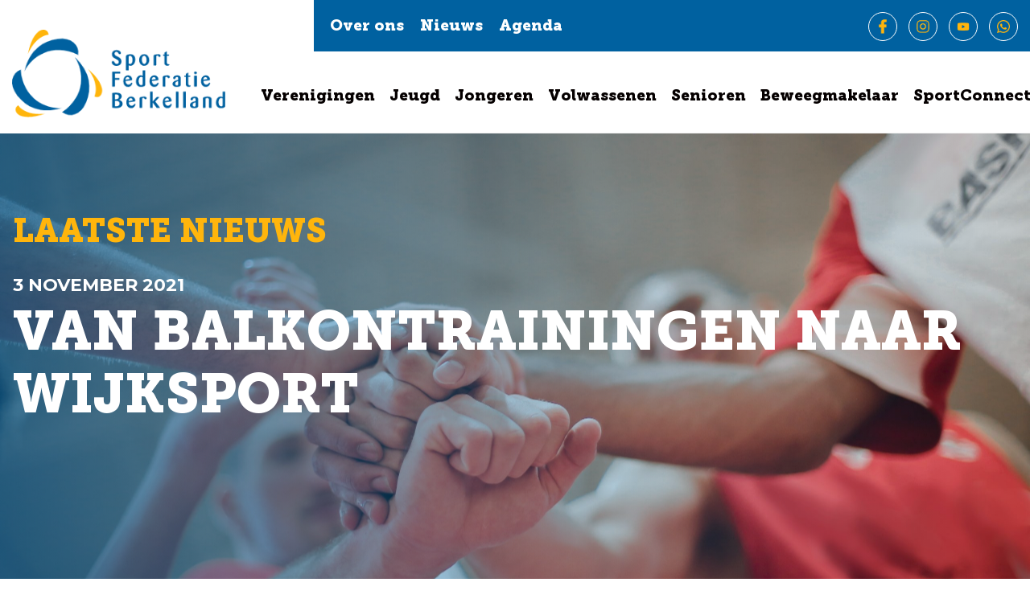

--- FILE ---
content_type: text/html; charset=UTF-8
request_url: https://www.sportfederatieberkelland.nl/nieuws/van-balkontrainingen-naar-wijksport/
body_size: 11551
content:
<!DOCTYPE html>
<html>
    <head>

        <title>Van balkontrainingen naar wijksport - Sport Federatie Berkelland</title><link rel="preload" data-rocket-preload as="style" href="https://fonts.googleapis.com/css2?family=Montserrat:ital,wght@0,100;0,200;0,300;0,400;0,500;0,600;0,700;0,800;0,900;1,100;1,200;1,300;1,400;1,500;1,600;1,700;1,800;1,900&#038;family=Open+Sans:ital,wght@0,300;0,400;0,600;0,700;0,800;1,300;1,400;1,600;1,700;1,800&#038;display=swap" /><link rel="stylesheet" href="https://fonts.googleapis.com/css2?family=Montserrat:ital,wght@0,100;0,200;0,300;0,400;0,500;0,600;0,700;0,800;0,900;1,100;1,200;1,300;1,400;1,500;1,600;1,700;1,800;1,900&#038;family=Open+Sans:ital,wght@0,300;0,400;0,600;0,700;0,800;1,300;1,400;1,600;1,700;1,800&#038;display=swap" media="print" onload="this.media='all'" /><noscript><link rel="stylesheet" href="https://fonts.googleapis.com/css2?family=Montserrat:ital,wght@0,100;0,200;0,300;0,400;0,500;0,600;0,700;0,800;0,900;1,100;1,200;1,300;1,400;1,500;1,600;1,700;1,800;1,900&#038;family=Open+Sans:ital,wght@0,300;0,400;0,600;0,700;0,800;1,300;1,400;1,600;1,700;1,800&#038;display=swap" /></noscript>
        <meta name="viewport" content="width=device-width, initial-scale=1, maximum-scale=1"/>        

        
        <link data-minify="1" rel="stylesheet" href="https://www.sportfederatieberkelland.nl/wp-content/cache/min/1/wp-content/themes/sfb/fonts/fonts.css?ver=1720534229" type="text/css" />
        <link data-minify="1" rel="stylesheet" href="https://www.sportfederatieberkelland.nl/wp-content/cache/min/1/wp-content/themes/sfb/styles/slick.css?ver=1720534229" type="text/css" />
        <link rel="stylesheet" href="https://www.sportfederatieberkelland.nl/wp-content/themes/sfb/styles/bootstrap.min.css" type="text/css" />
        <link data-minify="1" rel="stylesheet" href="https://www.sportfederatieberkelland.nl/wp-content/cache/min/1/wp-content/themes/sfb/style.css?ver=1720534229" type="text/css" />
        <script src="https://code.jquery.com/jquery-3.4.1.min.js" integrity="sha256-CSXorXvZcTkaix6Yvo6HppcZGetbYMGWSFlBw8HfCJo=" crossorigin="anonymous"></script>

        <meta name='robots' content='index, follow, max-image-preview:large, max-snippet:-1, max-video-preview:-1' />

	<!-- This site is optimized with the Yoast SEO plugin v26.4 - https://yoast.com/wordpress/plugins/seo/ -->
	<link rel="canonical" href="https://www.sportfederatieberkelland.nl/nieuws/van-balkontrainingen-naar-wijksport/" />
	<meta property="og:locale" content="nl_NL" />
	<meta property="og:type" content="article" />
	<meta property="og:title" content="Van balkontrainingen naar wijksport - Sport Federatie Berkelland" />
	<meta property="og:description" content="Vanaf het voorjaar stonden verschillende medewerkers van de [&hellip;]" />
	<meta property="og:url" content="https://www.sportfederatieberkelland.nl/nieuws/van-balkontrainingen-naar-wijksport/" />
	<meta property="og:site_name" content="Sport Federatie Berkelland" />
	<meta property="article:published_time" content="2021-11-03T12:36:07+00:00" />
	<meta property="article:modified_time" content="2021-11-08T12:38:38+00:00" />
	<meta property="og:image" content="https://www.sportfederatieberkelland.nl/wp-content/uploads/2021/11/foto-bericht-balkontraining-naar-wijksport-1-e1635943447405.jpg" />
	<meta property="og:image:width" content="500" />
	<meta property="og:image:height" content="500" />
	<meta property="og:image:type" content="image/jpeg" />
	<meta name="author" content="sfbuser" />
	<meta name="twitter:card" content="summary_large_image" />
	<meta name="twitter:label1" content="Geschreven door" />
	<meta name="twitter:data1" content="sfbuser" />
	<meta name="twitter:label2" content="Geschatte leestijd" />
	<meta name="twitter:data2" content="1 minuut" />
	<script type="application/ld+json" class="yoast-schema-graph">{"@context":"https://schema.org","@graph":[{"@type":"Article","@id":"https://www.sportfederatieberkelland.nl/nieuws/van-balkontrainingen-naar-wijksport/#article","isPartOf":{"@id":"https://www.sportfederatieberkelland.nl/nieuws/van-balkontrainingen-naar-wijksport/"},"author":{"name":"sfbuser","@id":"https://www.sportfederatieberkelland.nl/#/schema/person/fe8c244c6c114554cfee09ab673f010c"},"headline":"Van balkontrainingen naar wijksport","datePublished":"2021-11-03T12:36:07+00:00","dateModified":"2021-11-08T12:38:38+00:00","mainEntityOfPage":{"@id":"https://www.sportfederatieberkelland.nl/nieuws/van-balkontrainingen-naar-wijksport/"},"wordCount":203,"publisher":{"@id":"https://www.sportfederatieberkelland.nl/#organization"},"image":{"@id":"https://www.sportfederatieberkelland.nl/nieuws/van-balkontrainingen-naar-wijksport/#primaryimage"},"thumbnailUrl":"https://www.sportfederatieberkelland.nl/wp-content/uploads/2021/11/foto-bericht-balkontraining-naar-wijksport-1-e1635943447405.jpg","articleSection":["Nieuws","Senioren"],"inLanguage":"nl-NL"},{"@type":"WebPage","@id":"https://www.sportfederatieberkelland.nl/nieuws/van-balkontrainingen-naar-wijksport/","url":"https://www.sportfederatieberkelland.nl/nieuws/van-balkontrainingen-naar-wijksport/","name":"Van balkontrainingen naar wijksport - Sport Federatie Berkelland","isPartOf":{"@id":"https://www.sportfederatieberkelland.nl/#website"},"primaryImageOfPage":{"@id":"https://www.sportfederatieberkelland.nl/nieuws/van-balkontrainingen-naar-wijksport/#primaryimage"},"image":{"@id":"https://www.sportfederatieberkelland.nl/nieuws/van-balkontrainingen-naar-wijksport/#primaryimage"},"thumbnailUrl":"https://www.sportfederatieberkelland.nl/wp-content/uploads/2021/11/foto-bericht-balkontraining-naar-wijksport-1-e1635943447405.jpg","datePublished":"2021-11-03T12:36:07+00:00","dateModified":"2021-11-08T12:38:38+00:00","breadcrumb":{"@id":"https://www.sportfederatieberkelland.nl/nieuws/van-balkontrainingen-naar-wijksport/#breadcrumb"},"inLanguage":"nl-NL","potentialAction":[{"@type":"ReadAction","target":["https://www.sportfederatieberkelland.nl/nieuws/van-balkontrainingen-naar-wijksport/"]}]},{"@type":"ImageObject","inLanguage":"nl-NL","@id":"https://www.sportfederatieberkelland.nl/nieuws/van-balkontrainingen-naar-wijksport/#primaryimage","url":"https://www.sportfederatieberkelland.nl/wp-content/uploads/2021/11/foto-bericht-balkontraining-naar-wijksport-1-e1635943447405.jpg","contentUrl":"https://www.sportfederatieberkelland.nl/wp-content/uploads/2021/11/foto-bericht-balkontraining-naar-wijksport-1-e1635943447405.jpg","width":500,"height":500},{"@type":"BreadcrumbList","@id":"https://www.sportfederatieberkelland.nl/nieuws/van-balkontrainingen-naar-wijksport/#breadcrumb","itemListElement":[{"@type":"ListItem","position":1,"name":"Home","item":"https://www.sportfederatieberkelland.nl/"},{"@type":"ListItem","position":2,"name":"Van balkontrainingen naar wijksport"}]},{"@type":"WebSite","@id":"https://www.sportfederatieberkelland.nl/#website","url":"https://www.sportfederatieberkelland.nl/","name":"Sport Federatie Berkelland","description":"","publisher":{"@id":"https://www.sportfederatieberkelland.nl/#organization"},"potentialAction":[{"@type":"SearchAction","target":{"@type":"EntryPoint","urlTemplate":"https://www.sportfederatieberkelland.nl/?s={search_term_string}"},"query-input":{"@type":"PropertyValueSpecification","valueRequired":true,"valueName":"search_term_string"}}],"inLanguage":"nl-NL"},{"@type":"Organization","@id":"https://www.sportfederatieberkelland.nl/#organization","name":"Sport Federatie Berkelland","url":"https://www.sportfederatieberkelland.nl/","logo":{"@type":"ImageObject","inLanguage":"nl-NL","@id":"https://www.sportfederatieberkelland.nl/#/schema/logo/image/","url":"https://www.sportfederatieberkelland.nl/wp-content/uploads/2021/06/logo-sfb.png","contentUrl":"https://www.sportfederatieberkelland.nl/wp-content/uploads/2021/06/logo-sfb.png","width":302,"height":124,"caption":"Sport Federatie Berkelland"},"image":{"@id":"https://www.sportfederatieberkelland.nl/#/schema/logo/image/"}},{"@type":"Person","@id":"https://www.sportfederatieberkelland.nl/#/schema/person/fe8c244c6c114554cfee09ab673f010c","name":"sfbuser","image":{"@type":"ImageObject","inLanguage":"nl-NL","@id":"https://www.sportfederatieberkelland.nl/#/schema/person/image/","url":"https://secure.gravatar.com/avatar/43ef5c6be36d4b7d7fd062bb6db2d5459245efaccddd82a2f2303811c8028520?s=96&d=mm&r=g","contentUrl":"https://secure.gravatar.com/avatar/43ef5c6be36d4b7d7fd062bb6db2d5459245efaccddd82a2f2303811c8028520?s=96&d=mm&r=g","caption":"sfbuser"}}]}</script>
	<!-- / Yoast SEO plugin. -->


<link href='https://fonts.gstatic.com' crossorigin rel='preconnect' />
<link rel="alternate" type="application/rss+xml" title="Sport Federatie Berkelland &raquo; Van balkontrainingen naar wijksport reacties feed" href="https://www.sportfederatieberkelland.nl/nieuws/van-balkontrainingen-naar-wijksport/feed/" />
<link rel="alternate" title="oEmbed (JSON)" type="application/json+oembed" href="https://www.sportfederatieberkelland.nl/wp-json/oembed/1.0/embed?url=https%3A%2F%2Fwww.sportfederatieberkelland.nl%2Fnieuws%2Fvan-balkontrainingen-naar-wijksport%2F" />
<link rel="alternate" title="oEmbed (XML)" type="text/xml+oembed" href="https://www.sportfederatieberkelland.nl/wp-json/oembed/1.0/embed?url=https%3A%2F%2Fwww.sportfederatieberkelland.nl%2Fnieuws%2Fvan-balkontrainingen-naar-wijksport%2F&#038;format=xml" />
<style id='wp-img-auto-sizes-contain-inline-css' type='text/css'>
img:is([sizes=auto i],[sizes^="auto," i]){contain-intrinsic-size:3000px 1500px}
/*# sourceURL=wp-img-auto-sizes-contain-inline-css */
</style>
<style id='wp-emoji-styles-inline-css' type='text/css'>

	img.wp-smiley, img.emoji {
		display: inline !important;
		border: none !important;
		box-shadow: none !important;
		height: 1em !important;
		width: 1em !important;
		margin: 0 0.07em !important;
		vertical-align: -0.1em !important;
		background: none !important;
		padding: 0 !important;
	}
/*# sourceURL=wp-emoji-styles-inline-css */
</style>
<style id='wp-block-library-inline-css' type='text/css'>
:root{--wp-block-synced-color:#7a00df;--wp-block-synced-color--rgb:122,0,223;--wp-bound-block-color:var(--wp-block-synced-color);--wp-editor-canvas-background:#ddd;--wp-admin-theme-color:#007cba;--wp-admin-theme-color--rgb:0,124,186;--wp-admin-theme-color-darker-10:#006ba1;--wp-admin-theme-color-darker-10--rgb:0,107,160.5;--wp-admin-theme-color-darker-20:#005a87;--wp-admin-theme-color-darker-20--rgb:0,90,135;--wp-admin-border-width-focus:2px}@media (min-resolution:192dpi){:root{--wp-admin-border-width-focus:1.5px}}.wp-element-button{cursor:pointer}:root .has-very-light-gray-background-color{background-color:#eee}:root .has-very-dark-gray-background-color{background-color:#313131}:root .has-very-light-gray-color{color:#eee}:root .has-very-dark-gray-color{color:#313131}:root .has-vivid-green-cyan-to-vivid-cyan-blue-gradient-background{background:linear-gradient(135deg,#00d084,#0693e3)}:root .has-purple-crush-gradient-background{background:linear-gradient(135deg,#34e2e4,#4721fb 50%,#ab1dfe)}:root .has-hazy-dawn-gradient-background{background:linear-gradient(135deg,#faaca8,#dad0ec)}:root .has-subdued-olive-gradient-background{background:linear-gradient(135deg,#fafae1,#67a671)}:root .has-atomic-cream-gradient-background{background:linear-gradient(135deg,#fdd79a,#004a59)}:root .has-nightshade-gradient-background{background:linear-gradient(135deg,#330968,#31cdcf)}:root .has-midnight-gradient-background{background:linear-gradient(135deg,#020381,#2874fc)}:root{--wp--preset--font-size--normal:16px;--wp--preset--font-size--huge:42px}.has-regular-font-size{font-size:1em}.has-larger-font-size{font-size:2.625em}.has-normal-font-size{font-size:var(--wp--preset--font-size--normal)}.has-huge-font-size{font-size:var(--wp--preset--font-size--huge)}.has-text-align-center{text-align:center}.has-text-align-left{text-align:left}.has-text-align-right{text-align:right}.has-fit-text{white-space:nowrap!important}#end-resizable-editor-section{display:none}.aligncenter{clear:both}.items-justified-left{justify-content:flex-start}.items-justified-center{justify-content:center}.items-justified-right{justify-content:flex-end}.items-justified-space-between{justify-content:space-between}.screen-reader-text{border:0;clip-path:inset(50%);height:1px;margin:-1px;overflow:hidden;padding:0;position:absolute;width:1px;word-wrap:normal!important}.screen-reader-text:focus{background-color:#ddd;clip-path:none;color:#444;display:block;font-size:1em;height:auto;left:5px;line-height:normal;padding:15px 23px 14px;text-decoration:none;top:5px;width:auto;z-index:100000}html :where(.has-border-color){border-style:solid}html :where([style*=border-top-color]){border-top-style:solid}html :where([style*=border-right-color]){border-right-style:solid}html :where([style*=border-bottom-color]){border-bottom-style:solid}html :where([style*=border-left-color]){border-left-style:solid}html :where([style*=border-width]){border-style:solid}html :where([style*=border-top-width]){border-top-style:solid}html :where([style*=border-right-width]){border-right-style:solid}html :where([style*=border-bottom-width]){border-bottom-style:solid}html :where([style*=border-left-width]){border-left-style:solid}html :where(img[class*=wp-image-]){height:auto;max-width:100%}:where(figure){margin:0 0 1em}html :where(.is-position-sticky){--wp-admin--admin-bar--position-offset:var(--wp-admin--admin-bar--height,0px)}@media screen and (max-width:600px){html :where(.is-position-sticky){--wp-admin--admin-bar--position-offset:0px}}

/*# sourceURL=wp-block-library-inline-css */
</style><style id='global-styles-inline-css' type='text/css'>
:root{--wp--preset--aspect-ratio--square: 1;--wp--preset--aspect-ratio--4-3: 4/3;--wp--preset--aspect-ratio--3-4: 3/4;--wp--preset--aspect-ratio--3-2: 3/2;--wp--preset--aspect-ratio--2-3: 2/3;--wp--preset--aspect-ratio--16-9: 16/9;--wp--preset--aspect-ratio--9-16: 9/16;--wp--preset--color--black: #000000;--wp--preset--color--cyan-bluish-gray: #abb8c3;--wp--preset--color--white: #ffffff;--wp--preset--color--pale-pink: #f78da7;--wp--preset--color--vivid-red: #cf2e2e;--wp--preset--color--luminous-vivid-orange: #ff6900;--wp--preset--color--luminous-vivid-amber: #fcb900;--wp--preset--color--light-green-cyan: #7bdcb5;--wp--preset--color--vivid-green-cyan: #00d084;--wp--preset--color--pale-cyan-blue: #8ed1fc;--wp--preset--color--vivid-cyan-blue: #0693e3;--wp--preset--color--vivid-purple: #9b51e0;--wp--preset--gradient--vivid-cyan-blue-to-vivid-purple: linear-gradient(135deg,rgb(6,147,227) 0%,rgb(155,81,224) 100%);--wp--preset--gradient--light-green-cyan-to-vivid-green-cyan: linear-gradient(135deg,rgb(122,220,180) 0%,rgb(0,208,130) 100%);--wp--preset--gradient--luminous-vivid-amber-to-luminous-vivid-orange: linear-gradient(135deg,rgb(252,185,0) 0%,rgb(255,105,0) 100%);--wp--preset--gradient--luminous-vivid-orange-to-vivid-red: linear-gradient(135deg,rgb(255,105,0) 0%,rgb(207,46,46) 100%);--wp--preset--gradient--very-light-gray-to-cyan-bluish-gray: linear-gradient(135deg,rgb(238,238,238) 0%,rgb(169,184,195) 100%);--wp--preset--gradient--cool-to-warm-spectrum: linear-gradient(135deg,rgb(74,234,220) 0%,rgb(151,120,209) 20%,rgb(207,42,186) 40%,rgb(238,44,130) 60%,rgb(251,105,98) 80%,rgb(254,248,76) 100%);--wp--preset--gradient--blush-light-purple: linear-gradient(135deg,rgb(255,206,236) 0%,rgb(152,150,240) 100%);--wp--preset--gradient--blush-bordeaux: linear-gradient(135deg,rgb(254,205,165) 0%,rgb(254,45,45) 50%,rgb(107,0,62) 100%);--wp--preset--gradient--luminous-dusk: linear-gradient(135deg,rgb(255,203,112) 0%,rgb(199,81,192) 50%,rgb(65,88,208) 100%);--wp--preset--gradient--pale-ocean: linear-gradient(135deg,rgb(255,245,203) 0%,rgb(182,227,212) 50%,rgb(51,167,181) 100%);--wp--preset--gradient--electric-grass: linear-gradient(135deg,rgb(202,248,128) 0%,rgb(113,206,126) 100%);--wp--preset--gradient--midnight: linear-gradient(135deg,rgb(2,3,129) 0%,rgb(40,116,252) 100%);--wp--preset--font-size--small: 13px;--wp--preset--font-size--medium: 20px;--wp--preset--font-size--large: 36px;--wp--preset--font-size--x-large: 42px;--wp--preset--spacing--20: 0.44rem;--wp--preset--spacing--30: 0.67rem;--wp--preset--spacing--40: 1rem;--wp--preset--spacing--50: 1.5rem;--wp--preset--spacing--60: 2.25rem;--wp--preset--spacing--70: 3.38rem;--wp--preset--spacing--80: 5.06rem;--wp--preset--shadow--natural: 6px 6px 9px rgba(0, 0, 0, 0.2);--wp--preset--shadow--deep: 12px 12px 50px rgba(0, 0, 0, 0.4);--wp--preset--shadow--sharp: 6px 6px 0px rgba(0, 0, 0, 0.2);--wp--preset--shadow--outlined: 6px 6px 0px -3px rgb(255, 255, 255), 6px 6px rgb(0, 0, 0);--wp--preset--shadow--crisp: 6px 6px 0px rgb(0, 0, 0);}:where(.is-layout-flex){gap: 0.5em;}:where(.is-layout-grid){gap: 0.5em;}body .is-layout-flex{display: flex;}.is-layout-flex{flex-wrap: wrap;align-items: center;}.is-layout-flex > :is(*, div){margin: 0;}body .is-layout-grid{display: grid;}.is-layout-grid > :is(*, div){margin: 0;}:where(.wp-block-columns.is-layout-flex){gap: 2em;}:where(.wp-block-columns.is-layout-grid){gap: 2em;}:where(.wp-block-post-template.is-layout-flex){gap: 1.25em;}:where(.wp-block-post-template.is-layout-grid){gap: 1.25em;}.has-black-color{color: var(--wp--preset--color--black) !important;}.has-cyan-bluish-gray-color{color: var(--wp--preset--color--cyan-bluish-gray) !important;}.has-white-color{color: var(--wp--preset--color--white) !important;}.has-pale-pink-color{color: var(--wp--preset--color--pale-pink) !important;}.has-vivid-red-color{color: var(--wp--preset--color--vivid-red) !important;}.has-luminous-vivid-orange-color{color: var(--wp--preset--color--luminous-vivid-orange) !important;}.has-luminous-vivid-amber-color{color: var(--wp--preset--color--luminous-vivid-amber) !important;}.has-light-green-cyan-color{color: var(--wp--preset--color--light-green-cyan) !important;}.has-vivid-green-cyan-color{color: var(--wp--preset--color--vivid-green-cyan) !important;}.has-pale-cyan-blue-color{color: var(--wp--preset--color--pale-cyan-blue) !important;}.has-vivid-cyan-blue-color{color: var(--wp--preset--color--vivid-cyan-blue) !important;}.has-vivid-purple-color{color: var(--wp--preset--color--vivid-purple) !important;}.has-black-background-color{background-color: var(--wp--preset--color--black) !important;}.has-cyan-bluish-gray-background-color{background-color: var(--wp--preset--color--cyan-bluish-gray) !important;}.has-white-background-color{background-color: var(--wp--preset--color--white) !important;}.has-pale-pink-background-color{background-color: var(--wp--preset--color--pale-pink) !important;}.has-vivid-red-background-color{background-color: var(--wp--preset--color--vivid-red) !important;}.has-luminous-vivid-orange-background-color{background-color: var(--wp--preset--color--luminous-vivid-orange) !important;}.has-luminous-vivid-amber-background-color{background-color: var(--wp--preset--color--luminous-vivid-amber) !important;}.has-light-green-cyan-background-color{background-color: var(--wp--preset--color--light-green-cyan) !important;}.has-vivid-green-cyan-background-color{background-color: var(--wp--preset--color--vivid-green-cyan) !important;}.has-pale-cyan-blue-background-color{background-color: var(--wp--preset--color--pale-cyan-blue) !important;}.has-vivid-cyan-blue-background-color{background-color: var(--wp--preset--color--vivid-cyan-blue) !important;}.has-vivid-purple-background-color{background-color: var(--wp--preset--color--vivid-purple) !important;}.has-black-border-color{border-color: var(--wp--preset--color--black) !important;}.has-cyan-bluish-gray-border-color{border-color: var(--wp--preset--color--cyan-bluish-gray) !important;}.has-white-border-color{border-color: var(--wp--preset--color--white) !important;}.has-pale-pink-border-color{border-color: var(--wp--preset--color--pale-pink) !important;}.has-vivid-red-border-color{border-color: var(--wp--preset--color--vivid-red) !important;}.has-luminous-vivid-orange-border-color{border-color: var(--wp--preset--color--luminous-vivid-orange) !important;}.has-luminous-vivid-amber-border-color{border-color: var(--wp--preset--color--luminous-vivid-amber) !important;}.has-light-green-cyan-border-color{border-color: var(--wp--preset--color--light-green-cyan) !important;}.has-vivid-green-cyan-border-color{border-color: var(--wp--preset--color--vivid-green-cyan) !important;}.has-pale-cyan-blue-border-color{border-color: var(--wp--preset--color--pale-cyan-blue) !important;}.has-vivid-cyan-blue-border-color{border-color: var(--wp--preset--color--vivid-cyan-blue) !important;}.has-vivid-purple-border-color{border-color: var(--wp--preset--color--vivid-purple) !important;}.has-vivid-cyan-blue-to-vivid-purple-gradient-background{background: var(--wp--preset--gradient--vivid-cyan-blue-to-vivid-purple) !important;}.has-light-green-cyan-to-vivid-green-cyan-gradient-background{background: var(--wp--preset--gradient--light-green-cyan-to-vivid-green-cyan) !important;}.has-luminous-vivid-amber-to-luminous-vivid-orange-gradient-background{background: var(--wp--preset--gradient--luminous-vivid-amber-to-luminous-vivid-orange) !important;}.has-luminous-vivid-orange-to-vivid-red-gradient-background{background: var(--wp--preset--gradient--luminous-vivid-orange-to-vivid-red) !important;}.has-very-light-gray-to-cyan-bluish-gray-gradient-background{background: var(--wp--preset--gradient--very-light-gray-to-cyan-bluish-gray) !important;}.has-cool-to-warm-spectrum-gradient-background{background: var(--wp--preset--gradient--cool-to-warm-spectrum) !important;}.has-blush-light-purple-gradient-background{background: var(--wp--preset--gradient--blush-light-purple) !important;}.has-blush-bordeaux-gradient-background{background: var(--wp--preset--gradient--blush-bordeaux) !important;}.has-luminous-dusk-gradient-background{background: var(--wp--preset--gradient--luminous-dusk) !important;}.has-pale-ocean-gradient-background{background: var(--wp--preset--gradient--pale-ocean) !important;}.has-electric-grass-gradient-background{background: var(--wp--preset--gradient--electric-grass) !important;}.has-midnight-gradient-background{background: var(--wp--preset--gradient--midnight) !important;}.has-small-font-size{font-size: var(--wp--preset--font-size--small) !important;}.has-medium-font-size{font-size: var(--wp--preset--font-size--medium) !important;}.has-large-font-size{font-size: var(--wp--preset--font-size--large) !important;}.has-x-large-font-size{font-size: var(--wp--preset--font-size--x-large) !important;}
/*# sourceURL=global-styles-inline-css */
</style>

<style id='classic-theme-styles-inline-css' type='text/css'>
/*! This file is auto-generated */
.wp-block-button__link{color:#fff;background-color:#32373c;border-radius:9999px;box-shadow:none;text-decoration:none;padding:calc(.667em + 2px) calc(1.333em + 2px);font-size:1.125em}.wp-block-file__button{background:#32373c;color:#fff;text-decoration:none}
/*# sourceURL=/wp-includes/css/classic-themes.min.css */
</style>
<link rel="https://api.w.org/" href="https://www.sportfederatieberkelland.nl/wp-json/" /><link rel="alternate" title="JSON" type="application/json" href="https://www.sportfederatieberkelland.nl/wp-json/wp/v2/posts/955" /><link rel="EditURI" type="application/rsd+xml" title="RSD" href="https://www.sportfederatieberkelland.nl/xmlrpc.php?rsd" />
<meta name="generator" content="WordPress 6.9" />
<link rel='shortlink' href='https://www.sportfederatieberkelland.nl/?p=955' />
<link rel="icon" href="https://www.sportfederatieberkelland.nl/wp-content/uploads/2021/06/sfb-favicon-150x150.png" sizes="32x32" />
<link rel="icon" href="https://www.sportfederatieberkelland.nl/wp-content/uploads/2021/06/sfb-favicon.png" sizes="192x192" />
<link rel="apple-touch-icon" href="https://www.sportfederatieberkelland.nl/wp-content/uploads/2021/06/sfb-favicon.png" />
<meta name="msapplication-TileImage" content="https://www.sportfederatieberkelland.nl/wp-content/uploads/2021/06/sfb-favicon.png" />
		
<!-- Global site tag (gtag.js) - Google Analytics -->
<script async src="https://www.googletagmanager.com/gtag/js?id=G-NB0EDJLS36"></script>
<script>
  window.dataLayer = window.dataLayer || [];
  function gtag(){dataLayer.push(arguments);}
  gtag('js', new Date());

  gtag('config', 'G-NB0EDJLS36');
</script>
		
    <link data-minify="1" rel='stylesheet' id='contact-form-7-css' href='https://www.sportfederatieberkelland.nl/wp-content/cache/min/1/wp-content/plugins/contact-form-7/includes/css/styles.css?ver=1720534229' type='text/css' media='all' />
<meta name="generator" content="WP Rocket 3.17.3.1" data-wpr-features="wpr_defer_js wpr_minify_concatenate_js wpr_minify_css wpr_desktop" /></head>

    <body class="wp-singular post-template-default single single-post postid-955 single-format-standard wp-theme-sfb">

        <!-- begin section -->
        <section data-rocket-location-hash="7e03e71c4b4db1d69ed364a8dcafe839" id="section">

            <!-- begin page-wrap -->
            <section data-rocket-location-hash="fd971ca55998f3b7d5bd4b20bf250160" id="page-wrap">

                <!-- begin header -->
                <header data-rocket-location-hash="8029d90a0fb5df071e7f584b7c71cc5f" id="header-wrap">

                    <div class="header-top-block">
                        <div class="medium-container">
                            <div class="inner d-flex justify-content-end">
                                <div class="d-flex justify-content-between">

                                    <ul id="menu-top-menu" class="d-flex align-items-center top-nav"><li id="menu-item-24" class="menu-item menu-item-type-post_type menu-item-object-page menu-item-24"><a href="https://www.sportfederatieberkelland.nl/over-ons/">Over ons</a></li>
<li id="menu-item-21" class="menu-item menu-item-type-taxonomy menu-item-object-category current-post-ancestor current-menu-parent current-post-parent menu-item-21"><a href="https://www.sportfederatieberkelland.nl/category/nieuws/">Nieuws</a></li>
<li id="menu-item-20" class="menu-item menu-item-type-custom menu-item-object-custom menu-item-20"><a href="https://www.sportfederatieberkelland.nl/agenda/">Agenda</a></li>
</ul>
                                    <ul class="d-flex align-items-center social-panel">
                                        <li><a href="https://www.facebook.com/sportfederatieberkelland" target="_blank"><img src="https://www.sportfederatieberkelland.nl/wp-content/themes/sfb/images/fb.png" alt="Facebook" width="10px" height="10px"></a></li>
                                        <li><a href="https://www.instagram.com/sportfederatieberkelland/" target="_blank"><img src="https://www.sportfederatieberkelland.nl/wp-content/themes/sfb/images/insta.png" alt="Instagram" width="16px" height="16px"></a></li>
                                        <li><a href="https://www.youtube.com/user/SportBerkelland/videos" target="_blank"><img src="https://www.sportfederatieberkelland.nl/wp-content/themes/sfb/images/youtube.png" alt="YouTube" width="28px" height="28px"></a></li>
                                        <li><a href="https://wa.me/31545476727" target="_blank"><img src="https://www.sportfederatieberkelland.nl/wp-content/themes/sfb/images/whatsapp.png" alt="WhatsApp" width="16px" height="16px"></a></li>
                                    </ul>
                                </div>
                            </div>
                        </div>	
                    </div>

                    <div class="header-bottom-block">
                        <div class="medium-container">
                            <div class="d-flex justify-content-between align-items-end">
                                <div class="logo"><a href="https://www.sportfederatieberkelland.nl"><img src="https://www.sportfederatieberkelland.nl/wp-content/themes/sfb/images/logo.png" alt="Sport Federatie Berkelland"></a></div>

                                <div class="rightwrap d-flex ">
                                    <!-- begin nav -->
                                    <nav class="nav-block">
                                        <ul id="menu-hoofdmenu" class="d-flex align-items-center"><li id="menu-item-19" class="menu-item menu-item-type-custom menu-item-object-custom menu-item-has-children menu-item-19"><a href="https://www.sportfederatieberkelland.nl/verenigingen/">Verenigingen</a>
<ul class="sub-menu">
	<li id="menu-item-620" class="menu-item menu-item-type-post_type menu-item-object-page menu-item-620"><a href="https://www.sportfederatieberkelland.nl/advies-en-ondersteuning/">Advies en ondersteuning</a></li>
	<li id="menu-item-621" class="menu-item menu-item-type-post_type menu-item-object-page menu-item-621"><a href="https://www.sportfederatieberkelland.nl/informatie-en-ontwikkeling/">Informatie en kennisdeling</a></li>
	<li id="menu-item-625" class="menu-item menu-item-type-post_type menu-item-object-page menu-item-625"><a href="https://www.sportfederatieberkelland.nl/train-de-trainer/">Train de trainer</a></li>
	<li id="menu-item-624" class="menu-item menu-item-type-post_type menu-item-object-page menu-item-624"><a href="https://www.sportfederatieberkelland.nl/sportparkmanagement/">Sportparkmanagement</a></li>
	<li id="menu-item-622" class="menu-item menu-item-type-post_type menu-item-object-page menu-item-622"><a href="https://www.sportfederatieberkelland.nl/lokaal-sport-akkoord/">Lokaal Sport Akkoord</a></li>
</ul>
</li>
<li id="menu-item-131" class="menu-item menu-item-type-post_type menu-item-object-page menu-item-has-children menu-item-131"><a href="https://www.sportfederatieberkelland.nl/jeugd-jongeren/">Jeugd</a>
<ul class="sub-menu">
	<li id="menu-item-2056" class="menu-item menu-item-type-post_type menu-item-object-page menu-item-2056"><a href="https://www.sportfederatieberkelland.nl/bewegingsonderwijs/">Bewegingsonderwijs</a></li>
	<li id="menu-item-2054" class="menu-item menu-item-type-post_type menu-item-object-page menu-item-2054"><a href="https://www.sportfederatieberkelland.nl/sportorientatie-bo/">Sportoriëntatie</a></li>
	<li id="menu-item-2055" class="menu-item menu-item-type-post_type menu-item-object-page menu-item-2055"><a href="https://www.sportfederatieberkelland.nl/sportontdekking/">Sportontdekking</a></li>
	<li id="menu-item-2057" class="menu-item menu-item-type-post_type menu-item-object-page menu-item-2057"><a href="https://www.sportfederatieberkelland.nl/sjors-sportief-sjors-creatief/">Sjors Sportief</a></li>
	<li id="menu-item-2058" class="menu-item menu-item-type-post_type menu-item-object-page menu-item-2058"><a href="https://www.sportfederatieberkelland.nl/gezonde-leefstijl-2/">JOGG &#8211; Gezonde Jeugd Gezonde Toekomst</a></li>
</ul>
</li>
<li id="menu-item-2062" class="menu-item menu-item-type-post_type menu-item-object-page menu-item-has-children menu-item-2062"><a href="https://www.sportfederatieberkelland.nl/jongeren/">Jongeren</a>
<ul class="sub-menu">
	<li id="menu-item-2063" class="menu-item menu-item-type-post_type menu-item-object-page menu-item-2063"><a href="https://www.sportfederatieberkelland.nl/sportorientatie/">Sportoriëntatie</a></li>
	<li id="menu-item-2064" class="menu-item menu-item-type-post_type menu-item-object-page menu-item-2064"><a href="https://www.sportfederatieberkelland.nl/gezonde-leefstijl/">JOGG &#8211; Gezonde Jeugd Gezonde Toekomst</a></li>
</ul>
</li>
<li id="menu-item-130" class="menu-item menu-item-type-post_type menu-item-object-page menu-item-has-children menu-item-130"><a href="https://www.sportfederatieberkelland.nl/volwassenen/">Volwassenen</a>
<ul class="sub-menu">
	<li id="menu-item-633" class="menu-item menu-item-type-post_type menu-item-object-page menu-item-633"><a href="https://www.sportfederatieberkelland.nl/meer-sporten-of-bewegen/">Starten met (meer) bewegen</a></li>
	<li id="menu-item-2065" class="menu-item menu-item-type-post_type menu-item-object-page menu-item-2065"><a href="https://www.sportfederatieberkelland.nl/wandel-challenge/">Wandel Challenge</a></li>
	<li id="menu-item-2066" class="menu-item menu-item-type-post_type menu-item-object-page menu-item-2066"><a href="https://www.sportfederatieberkelland.nl/gezonde-leefstijl-interventie/">Gecombineerde Leefstijl Interventie</a></li>
	<li id="menu-item-2067" class="menu-item menu-item-type-post_type menu-item-object-page menu-item-2067"><a href="https://www.sportfederatieberkelland.nl/beweegaanbod-in-berkelland/">Beweegaanbod Berkelland</a></li>
</ul>
</li>
<li id="menu-item-78" class="menu-item menu-item-type-post_type menu-item-object-page menu-item-has-children menu-item-78"><a href="https://www.sportfederatieberkelland.nl/senioren/">Senioren</a>
<ul class="sub-menu">
	<li id="menu-item-638" class="menu-item menu-item-type-post_type menu-item-object-page menu-item-638"><a href="https://www.sportfederatieberkelland.nl/wijksportgroepen-en-beweeghalfuurtjes/">Wijksport</a></li>
	<li id="menu-item-635" class="menu-item menu-item-type-post_type menu-item-object-page menu-item-635"><a href="https://www.sportfederatieberkelland.nl/valpreventie/">Valpreventie</a></li>
	<li id="menu-item-637" class="menu-item menu-item-type-post_type menu-item-object-page menu-item-637"><a href="https://www.sportfederatieberkelland.nl/wandel-en-fietsgroepen-in-berkelland/">Wandel- en fietsgroepen</a></li>
	<li id="menu-item-2068" class="menu-item menu-item-type-post_type menu-item-object-page menu-item-2068"><a href="https://www.sportfederatieberkelland.nl/zorg-voor-beweging/">Zorg voor beweging</a></li>
	<li id="menu-item-636" class="menu-item menu-item-type-post_type menu-item-object-page menu-item-636"><a href="https://www.sportfederatieberkelland.nl/beweegaanbod-in-berkelland/">Beweegaanbod Berkelland</a></li>
	<li id="menu-item-2302" class="menu-item menu-item-type-post_type menu-item-object-page menu-item-2302"><a href="https://www.sportfederatieberkelland.nl/sfbeweeg-kratjes/">SFBeweeg-kratjes</a></li>
</ul>
</li>
<li id="menu-item-129" class="menu-item menu-item-type-post_type menu-item-object-page menu-item-has-children menu-item-129"><a href="https://www.sportfederatieberkelland.nl/beweegmakelaar/">Beweegmakelaar</a>
<ul class="sub-menu">
	<li id="menu-item-2069" class="menu-item menu-item-type-post_type menu-item-object-page menu-item-2069"><a href="https://www.sportfederatieberkelland.nl/wat-doet-de-beweegmakelaar/">Wat doet de beweegmakelaar?</a></li>
	<li id="menu-item-2134" class="menu-item menu-item-type-post_type menu-item-object-page menu-item-2134"><a href="https://www.sportfederatieberkelland.nl/beweegrichtlijnen/">Beweegrichtlijnen</a></li>
	<li id="menu-item-2070" class="menu-item menu-item-type-post_type menu-item-object-page menu-item-2070"><a href="https://www.sportfederatieberkelland.nl/een-afspraak-maken/">Een afspraak maken?</a></li>
	<li id="menu-item-2071" class="menu-item menu-item-type-post_type menu-item-object-page menu-item-2071"><a href="https://www.sportfederatieberkelland.nl/meedoenarrangement/">Meedoenarrangement</a></li>
	<li id="menu-item-2072" class="menu-item menu-item-type-post_type menu-item-object-page menu-item-2072"><a href="https://www.sportfederatieberkelland.nl/jeugdfonds-sport-cultuur/">Jeugdfonds Sport &#038; Cultuur</a></li>
</ul>
</li>
<li id="menu-item-2708" class="menu-item menu-item-type-post_type menu-item-object-page menu-item-has-children menu-item-2708"><a href="https://www.sportfederatieberkelland.nl/sportconnectplus/">SportConnectPlus</a>
<ul class="sub-menu">
	<li id="menu-item-2664" class="menu-item menu-item-type-post_type menu-item-object-page menu-item-2664"><a href="https://www.sportfederatieberkelland.nl/wat-is-sportconnectplus/">Wat is SportConnectPlus?</a></li>
	<li id="menu-item-2667" class="menu-item menu-item-type-post_type menu-item-object-page menu-item-2667"><a href="https://www.sportfederatieberkelland.nl/aanmelden/">Aanmelden</a></li>
	<li id="menu-item-2665" class="menu-item menu-item-type-post_type menu-item-object-page menu-item-2665"><a href="https://www.sportfederatieberkelland.nl/verenigingen-en-mdt/">Samenwerking verenigingen</a></li>
	<li id="menu-item-2662" class="menu-item menu-item-type-post_type menu-item-object-page menu-item-2662"><a href="https://www.sportfederatieberkelland.nl/scholen-en-mdt/">Samenwerking scholen</a></li>
	<li id="menu-item-2666" class="menu-item menu-item-type-post_type menu-item-object-page menu-item-2666"><a href="https://www.sportfederatieberkelland.nl/vacatures/">Vacatures</a></li>
</ul>
</li>
</ul>                                    </nav>
                                    <!-- finish nav -->
                                    <div class="search-panel">
                                        <a href="#"><img src="https://www.sportfederatieberkelland.nl/wp-content/themes/sfb/images/search.svg" alt="Zoeken"></a>                                        
                                        
                                        <form role="search" method="get" id="searchform" class="searchform" action="https://www.sportfederatieberkelland.nl/">
                                            
                                                <label class="screen-reader-text" for="s"></label>
                                                <input type="text" class="form-control" placeholder="Zoek en druk enter" name="s" id="s" />
                                            
                                        </form>
                                    </div>

                                    <div class="mtoggle">
                                        <div class="bar1"></div>
                                        <div class="bar2"></div>
                                        <div class="bar3"></div>
                                    </div>


                                </div>
                            </div>
                        </div>
                    </div>

                </header>
                <!-- finish header -->


                                <!-- begin banner-wrap -->
                <section data-rocket-location-hash="1d1da64d7bcfc4184274d7f667adcd32" id="banner-wrap">

                    <div class="banner-block sub-banner-block">
                        <div class="slider responsive" id="slider1">
                            <div>
                                <div class="s-image" style="background: url(https://www.sportfederatieberkelland.nl/wp-content/uploads/2023/12/Foto-scaled.jpg) no-repeat center/cover;" >
                                    <div class="text">
                                        <div class="d-flex align-items-center">
                                            <div class="container">
                                                <div class="inner-bottom">
                                                    <h3>Laatste nieuws</h3>
                                                    <h6>3 november 2021</h6>
                                                    <h1 class="h1">Van balkontrainingen naar wijksport</h1>	
                                                </div>
                                            </div>								
                                        </div>
                                    </div>
                                </div>
                            </div>
                        </div>
                    </div>

                </section>
                <!-- finish banner-wrap -->
                
                <!-- begin content -->
                <section data-rocket-location-hash="70cd95b6ecffc4818254de876fe83da6" id="content-wrap">
<section class="latest-news-content-block">
    <div class="container">

        <br/><br/>        <div class="row">
            <div class="offset-md-0 col-md-12 offset-lg-1 col-lg-6 small-text">
                <p>Vanaf het voorjaar stonden verschillende medewerkers van de SFB wekelijks bij 6 appartementen complexen om daar met de bewoners, die op hun balkon of galerij stonden, lekker op muziek te gaan bewegen. De deelnemers kochten een strippenkaart en betaalden zo een kleine bijdrage per keer. Naast de 6 wekelijkse locaties, gingen we met enkele collega’s ook on tour naar nieuwe locaties. We hebben 15 verschillende locaties aangedaan zoals nieuwe woonzorgcentra, zorgboerderijen en dagbestedingen. De deelnemers waren erg enthousiast!</p>
<p>De balkontrainingen zijn de week voor de herfstvakantie gestopt. Het is natuurlijk belangrijk om voldoende te blijven bewegen en dat blijven de mensen ook doen. Zo zijn sommige deelnemers lid geworden van een sportvereniging, een enkeling gaat zelf wandelen/fietsen of  in een groepje en daarnaast bewegen wij met een aantal groepen binnen door (de zogenoemde wijksport). Wilt u aanhaken bij een van onze wijksportgroepen? Bij de volgende locaties is er nog plek:Eibergen – dinsdagmorgen 10.00 – 11.00 uur – locatie: Whemerhof (beperkt plek)<br />
Ruurlo – dinsdagmorgen 10.15 – 11.00 uur – locatie: Kulturhus</p>
<p>Bent u opzoek naar een passend beweegaanbod of bent u geïnteresseerd in een balkontraining bij uw appartementencomplex of bij een wooninstelling in het voorjaar? Neem dan contact op met de SFB: tel. 0545-476727 of <a href="mailto:info@sportfederatieberkelland.nl">info@sportfederatieberkelland.nl</a></p>
                <div class="link">
                    <a href="https://www.sportfederatieberkelland.nl/nieuws/" class="backbtn">terug naar overzicht</a>
                </div>
            </div>
            <div class="col-md-12 col-lg-5 small-text">
                <figure><img width="535" height="308" src="https://www.sportfederatieberkelland.nl/wp-content/uploads/2021/11/foto-bericht-balkontraining-naar-wijksport-1-535x308.jpg" class="attachment-medium size-medium wp-post-image" alt="" decoding="async" fetchpriority="high" /></figure>
                            </div>
        </div>
    </div>
</section>

<!-- begin news-block -->
<section class="news-block style2">
    <div class="container">
        <h2>Nieuws</h2>
        <div class="row">

            
            
            <div class="col-sm-12 col-md-6 col-lg-6 col-xl-4">
                <div class="news-panel">
                    <figure>
                                                <a href="https://www.sportfederatieberkelland.nl/nieuws/gratis-ehbvo-cursus-voor-vrijwilligers-van-sport-en-culturele-verenigingen-uit-berkelland/"><img width="535" height="308" src="https://www.sportfederatieberkelland.nl/wp-content/uploads/2026/01/1-535x308.jpg" class="attachment-medium size-medium wp-post-image" alt="" decoding="async" /></a>

                        <figcaption>
                            <span class="nieuws">Nieuws</span><span class="verenigingen">Verenigingen</span>                        </figcaption>
                    </figure>
                    <div class="text">
                        <span class="date">7 januari 2026</span>
                         <h5><a href="https://www.sportfederatieberkelland.nl/nieuws/gratis-ehbvo-cursus-voor-vrijwilligers-van-sport-en-culturele-verenigingen-uit-berkelland/">Gratis EHBVO cursus voor vrijwilligers van sport- en culturele verenigingen uit Berkelland.</a></h5>
                        <div class="links">
                            <a href="https://www.sportfederatieberkelland.nl/nieuws/gratis-ehbvo-cursus-voor-vrijwilligers-van-sport-en-culturele-verenigingen-uit-berkelland/" class="btn btn2">Lees meer</a>
                        </div>
                    </div>
                </div>
            </div>

            
            <div class="col-sm-12 col-md-6 col-lg-6 col-xl-4">
                <div class="news-panel">
                    <figure>
                                                <a href="https://www.sportfederatieberkelland.nl/nieuws/40-jongeren-gaan-aan-de-slag-met-sportconnectplus/"><img width="535" height="308" src="https://www.sportfederatieberkelland.nl/wp-content/uploads/2025/12/EHBO-4-535x308.jpg" class="attachment-medium size-medium wp-post-image" alt="" decoding="async" /></a>

                        <figcaption>
                            <span class="nieuws">Nieuws</span><span class="verenigingen">Verenigingen</span>                        </figcaption>
                    </figure>
                    <div class="text">
                        <span class="date">17 december 2025</span>
                         <h5><a href="https://www.sportfederatieberkelland.nl/nieuws/40-jongeren-gaan-aan-de-slag-met-sportconnectplus/">40 jongeren aan de slag met SportConnectPlus</a></h5>
                        <div class="links">
                            <a href="https://www.sportfederatieberkelland.nl/nieuws/40-jongeren-gaan-aan-de-slag-met-sportconnectplus/" class="btn btn2">Lees meer</a>
                        </div>
                    </div>
                </div>
            </div>

            
            <div class="col-sm-12 col-md-6 col-lg-6 col-xl-4">
                <div class="news-panel">
                    <figure>
                                                <a href="https://www.sportfederatieberkelland.nl/nieuws/samen-bouwen-aan-sterke-sportverenigingen-in-berkelland/"><img width="535" height="308" src="https://www.sportfederatieberkelland.nl/wp-content/uploads/2025/12/cursus-best-aanspr-1-535x308.jpg" class="attachment-medium size-medium wp-post-image" alt="" decoding="async" loading="lazy" /></a>

                        <figcaption>
                            <span class="nieuws">Nieuws</span><span class="verenigingen">Verenigingen</span>                        </figcaption>
                    </figure>
                    <div class="text">
                        <span class="date">16 december 2025</span>
                         <h5><a href="https://www.sportfederatieberkelland.nl/nieuws/samen-bouwen-aan-sterke-sportverenigingen-in-berkelland/">Samen bouwen aan sterke sportverenigingen in Berkelland</a></h5>
                        <div class="links">
                            <a href="https://www.sportfederatieberkelland.nl/nieuws/samen-bouwen-aan-sterke-sportverenigingen-in-berkelland/" class="btn btn2">Lees meer</a>
                        </div>
                    </div>
                </div>
            </div>

            

        </div>
        <div class="links d-flex justify-content-center">
            <a href="https://www.sportfederatieberkelland.nl/nieuws/" class="btn btn3">Naar al het nieuws</a>
        </div>

    </div>
</section>
<!-- finish news-block -->
</section>
<!-- finish content -->

<!-- begin footer -->
<footer data-rocket-location-hash="84a91dea29647fa591de0ce0a450efc6" id="footer-wrap">

    <!-- begin footer-block -->
    <section class="footer-block mt-350">
        <div class="large-container">
            <div class="inner">
                <ul class="d-flex align-items-center justify-content-end social-panel">
                    <li><a href="https://www.facebook.com/sportfederatieberkelland" target="_blank"><img src="https://www.sportfederatieberkelland.nl/wp-content/themes/sfb/images/fb.png" alt="Facebook" width="10px" height="10px"></a></li>
                    <li><a href="https://www.instagram.com/sportfederatieberkelland/" target="_blank"><img src="https://www.sportfederatieberkelland.nl/wp-content/themes/sfb/images/insta.png" alt="Instagram" width="16px" height="16px"></a></li>
                    <li><a href="https://www.youtube.com/user/SportBerkelland/videos" target="_blank"><img src="https://www.sportfederatieberkelland.nl/wp-content/themes/sfb/images/youtube.png" alt="YouTube" width="28px" height="28px"></a></li>
                    <li><a href="https://wa.me/31545476727" target="_blank"><img src="https://www.sportfederatieberkelland.nl/wp-content/themes/sfb/images/whatsapp.png" alt="WhatsApp" width="16px" height="16px"></a></li>
                </ul>
                <div class="row">
                    <div class="col-lg-12 col-xl-6">
                        <div class="left-footer">
                            <div class="row">
                                <div class="col-lg-6">
                                    <div class="f-logo">
                                        <a href="https://www.sportfederatieberkelland.nl"><img src="https://www.sportfederatieberkelland.nl/wp-content/themes/sfb/images/f-logo.svg" alt="Sport Federatie Berkelland"></a>
                                    </div>
                                </div>
                                <div class="col-lg-6">
                                    <div class="address-panel">
                                        <h4>Adresgegevens</h4>
<address>Bartelinksgang 17<br />
7151 CV Eibergen</address>
<ul>
<li>Telefoon (0545) 47 6727</li>
<li><a href="mailto:info@sportfederatieberkelland.nl">info@sportfederatieberkelland.nl</a></li>
</ul>
                                    </div>
                                </div>
                            </div>
                        </div>
                    </div>
                    <div class="offset-lg-0 col-lg-12 offset-xl-1 col-xl-5">
                        <div class="f-panel">

                            <div class="f-search-panel">
                                <h4>Nieuwsbrief</h4>
<p>Meld je aan voor de nieuwsbrief en blijf op de hoogte van het laatste nieuws voor jouw organisatie of vereniging!</p>

<div class="wpcf7 no-js" id="wpcf7-f79-o1" lang="nl-NL" dir="ltr" data-wpcf7-id="79">
<div class="screen-reader-response"><p role="status" aria-live="polite" aria-atomic="true"></p> <ul></ul></div>
<form action="/nieuws/van-balkontrainingen-naar-wijksport/#wpcf7-f79-o1" method="post" class="wpcf7-form init" aria-label="Contactformulier" novalidate="novalidate" data-status="init">
<fieldset class="hidden-fields-container"><input type="hidden" name="_wpcf7" value="79" /><input type="hidden" name="_wpcf7_version" value="6.1.3" /><input type="hidden" name="_wpcf7_locale" value="nl_NL" /><input type="hidden" name="_wpcf7_unit_tag" value="wpcf7-f79-o1" /><input type="hidden" name="_wpcf7_container_post" value="0" /><input type="hidden" name="_wpcf7_posted_data_hash" value="" /><input type="hidden" name="_wpcf7_recaptcha_response" value="" />
</fieldset>
<p><span class="wpcf7-form-control-wrap" data-name="Email"><input size="40" maxlength="400" class="wpcf7-form-control wpcf7-email wpcf7-validates-as-required wpcf7-text wpcf7-validates-as-email form-control" aria-required="true" aria-invalid="false" value="" type="email" name="Email" /></span>
</p>
<div class="right-btn d-flex justify-content-end">
	<p><input class="wpcf7-form-control wpcf7-submit has-spinner btn" type="submit" value="Aanmelden" />
	</p>
</div><div class="wpcf7-response-output" aria-hidden="true"></div>
</form>
</div>

                            </div>
                        </div>
                    </div>
                </div>
            </div>
        </div>
    </section>
    <!-- finish footer-block -->

    <!-- begin copy block -->
    <article class="copy-block">
        <div class="container">
            <ul class="d-flex align-items-center justify-content-center">
                <li>&copy; 2026 Sport Federatie Berkelland</li>
				<li><a href="/privacybeleid/">Privacybeleid</a></li>
                <li>Website: <a href="https://www.integritydesign.nl/" target="_blank">Integrity Design</a></li>
            </ul>
        </div>
    </article>
    <!-- finish copy block -->

</footer>
<!-- finish footer -->

</section>
<!-- finish page wrap -->

</section>
<!-- finish section -->

<script src="https://ajax.googleapis.com/ajax/libs/jquery/3.5.1/jquery.min.js"></script>




<script type="speculationrules">
{"prefetch":[{"source":"document","where":{"and":[{"href_matches":"/*"},{"not":{"href_matches":["/wp-*.php","/wp-admin/*","/wp-content/uploads/*","/wp-content/*","/wp-content/plugins/*","/wp-content/themes/sfb/*","/*\\?(.+)"]}},{"not":{"selector_matches":"a[rel~=\"nofollow\"]"}},{"not":{"selector_matches":".no-prefetch, .no-prefetch a"}}]},"eagerness":"conservative"}]}
</script>
<script type="text/javascript" src="https://www.google.com/recaptcha/api.js?render=6Ld54WMbAAAAABzSuohETDxks9NxwMiTJFMTRciO&amp;ver=3.0" id="google-recaptcha-js"></script>
<script type="text/javascript" src="https://www.sportfederatieberkelland.nl/wp-includes/js/dist/vendor/wp-polyfill.min.js?ver=3.15.0" id="wp-polyfill-js"></script>


<script type="text/javascript" src="https://www.sportfederatieberkelland.nl/wp-includes/js/dist/hooks.min.js?ver=dd5603f07f9220ed27f1" id="wp-hooks-js"></script>
<script type="text/javascript" src="https://www.sportfederatieberkelland.nl/wp-includes/js/dist/i18n.min.js?ver=c26c3dc7bed366793375" id="wp-i18n-js"></script>


<script type="text/javascript" id="contact-form-7-js-translations">
/* <![CDATA[ */
( function( domain, translations ) {
	var localeData = translations.locale_data[ domain ] || translations.locale_data.messages;
	localeData[""].domain = domain;
	wp.i18n.setLocaleData( localeData, domain );
} )( "contact-form-7", {"translation-revision-date":"2025-10-29 09:15:30+0000","generator":"GlotPress\/4.0.3","domain":"messages","locale_data":{"messages":{"":{"domain":"messages","plural-forms":"nplurals=2; plural=n != 1;","lang":"nl"},"This contact form is placed in the wrong place.":["Dit contactformulier staat op de verkeerde plek."],"Error:":["Fout:"]}},"comment":{"reference":"includes\/js\/index.js"}} );
//# sourceURL=contact-form-7-js-translations
/* ]]> */
</script>


<script>var rocket_beacon_data = {"ajax_url":"https:\/\/www.sportfederatieberkelland.nl\/wp-admin\/admin-ajax.php","nonce":"e7c51e35b4","url":"https:\/\/www.sportfederatieberkelland.nl\/nieuws\/van-balkontrainingen-naar-wijksport","is_mobile":false,"width_threshold":1600,"height_threshold":700,"delay":500,"debug":null,"status":{"atf":true,"lrc":true},"elements":"img, video, picture, p, main, div, li, svg, section, header, span","lrc_threshold":1800}</script><script data-name="wpr-wpr-beacon" src='https://www.sportfederatieberkelland.nl/wp-content/plugins/wp-rocket/assets/js/wpr-beacon.min.js' async></script><script src="https://www.sportfederatieberkelland.nl/wp-content/cache/min/1/1b56d013fc20dc0860b5f9de93936db1.js" data-minify="1" data-rocket-defer defer></script></body>
</html>
<!-- This website is like a Rocket, isn't it? Performance optimized by WP Rocket. Learn more: https://wp-rocket.me - Debug: cached@1768569239 -->

--- FILE ---
content_type: text/html; charset=utf-8
request_url: https://www.google.com/recaptcha/api2/anchor?ar=1&k=6Ld54WMbAAAAABzSuohETDxks9NxwMiTJFMTRciO&co=aHR0cHM6Ly93d3cuc3BvcnRmZWRlcmF0aWViZXJrZWxsYW5kLm5sOjQ0Mw..&hl=en&v=PoyoqOPhxBO7pBk68S4YbpHZ&size=invisible&anchor-ms=20000&execute-ms=30000&cb=s3r1ssh2f300
body_size: 48752
content:
<!DOCTYPE HTML><html dir="ltr" lang="en"><head><meta http-equiv="Content-Type" content="text/html; charset=UTF-8">
<meta http-equiv="X-UA-Compatible" content="IE=edge">
<title>reCAPTCHA</title>
<style type="text/css">
/* cyrillic-ext */
@font-face {
  font-family: 'Roboto';
  font-style: normal;
  font-weight: 400;
  font-stretch: 100%;
  src: url(//fonts.gstatic.com/s/roboto/v48/KFO7CnqEu92Fr1ME7kSn66aGLdTylUAMa3GUBHMdazTgWw.woff2) format('woff2');
  unicode-range: U+0460-052F, U+1C80-1C8A, U+20B4, U+2DE0-2DFF, U+A640-A69F, U+FE2E-FE2F;
}
/* cyrillic */
@font-face {
  font-family: 'Roboto';
  font-style: normal;
  font-weight: 400;
  font-stretch: 100%;
  src: url(//fonts.gstatic.com/s/roboto/v48/KFO7CnqEu92Fr1ME7kSn66aGLdTylUAMa3iUBHMdazTgWw.woff2) format('woff2');
  unicode-range: U+0301, U+0400-045F, U+0490-0491, U+04B0-04B1, U+2116;
}
/* greek-ext */
@font-face {
  font-family: 'Roboto';
  font-style: normal;
  font-weight: 400;
  font-stretch: 100%;
  src: url(//fonts.gstatic.com/s/roboto/v48/KFO7CnqEu92Fr1ME7kSn66aGLdTylUAMa3CUBHMdazTgWw.woff2) format('woff2');
  unicode-range: U+1F00-1FFF;
}
/* greek */
@font-face {
  font-family: 'Roboto';
  font-style: normal;
  font-weight: 400;
  font-stretch: 100%;
  src: url(//fonts.gstatic.com/s/roboto/v48/KFO7CnqEu92Fr1ME7kSn66aGLdTylUAMa3-UBHMdazTgWw.woff2) format('woff2');
  unicode-range: U+0370-0377, U+037A-037F, U+0384-038A, U+038C, U+038E-03A1, U+03A3-03FF;
}
/* math */
@font-face {
  font-family: 'Roboto';
  font-style: normal;
  font-weight: 400;
  font-stretch: 100%;
  src: url(//fonts.gstatic.com/s/roboto/v48/KFO7CnqEu92Fr1ME7kSn66aGLdTylUAMawCUBHMdazTgWw.woff2) format('woff2');
  unicode-range: U+0302-0303, U+0305, U+0307-0308, U+0310, U+0312, U+0315, U+031A, U+0326-0327, U+032C, U+032F-0330, U+0332-0333, U+0338, U+033A, U+0346, U+034D, U+0391-03A1, U+03A3-03A9, U+03B1-03C9, U+03D1, U+03D5-03D6, U+03F0-03F1, U+03F4-03F5, U+2016-2017, U+2034-2038, U+203C, U+2040, U+2043, U+2047, U+2050, U+2057, U+205F, U+2070-2071, U+2074-208E, U+2090-209C, U+20D0-20DC, U+20E1, U+20E5-20EF, U+2100-2112, U+2114-2115, U+2117-2121, U+2123-214F, U+2190, U+2192, U+2194-21AE, U+21B0-21E5, U+21F1-21F2, U+21F4-2211, U+2213-2214, U+2216-22FF, U+2308-230B, U+2310, U+2319, U+231C-2321, U+2336-237A, U+237C, U+2395, U+239B-23B7, U+23D0, U+23DC-23E1, U+2474-2475, U+25AF, U+25B3, U+25B7, U+25BD, U+25C1, U+25CA, U+25CC, U+25FB, U+266D-266F, U+27C0-27FF, U+2900-2AFF, U+2B0E-2B11, U+2B30-2B4C, U+2BFE, U+3030, U+FF5B, U+FF5D, U+1D400-1D7FF, U+1EE00-1EEFF;
}
/* symbols */
@font-face {
  font-family: 'Roboto';
  font-style: normal;
  font-weight: 400;
  font-stretch: 100%;
  src: url(//fonts.gstatic.com/s/roboto/v48/KFO7CnqEu92Fr1ME7kSn66aGLdTylUAMaxKUBHMdazTgWw.woff2) format('woff2');
  unicode-range: U+0001-000C, U+000E-001F, U+007F-009F, U+20DD-20E0, U+20E2-20E4, U+2150-218F, U+2190, U+2192, U+2194-2199, U+21AF, U+21E6-21F0, U+21F3, U+2218-2219, U+2299, U+22C4-22C6, U+2300-243F, U+2440-244A, U+2460-24FF, U+25A0-27BF, U+2800-28FF, U+2921-2922, U+2981, U+29BF, U+29EB, U+2B00-2BFF, U+4DC0-4DFF, U+FFF9-FFFB, U+10140-1018E, U+10190-1019C, U+101A0, U+101D0-101FD, U+102E0-102FB, U+10E60-10E7E, U+1D2C0-1D2D3, U+1D2E0-1D37F, U+1F000-1F0FF, U+1F100-1F1AD, U+1F1E6-1F1FF, U+1F30D-1F30F, U+1F315, U+1F31C, U+1F31E, U+1F320-1F32C, U+1F336, U+1F378, U+1F37D, U+1F382, U+1F393-1F39F, U+1F3A7-1F3A8, U+1F3AC-1F3AF, U+1F3C2, U+1F3C4-1F3C6, U+1F3CA-1F3CE, U+1F3D4-1F3E0, U+1F3ED, U+1F3F1-1F3F3, U+1F3F5-1F3F7, U+1F408, U+1F415, U+1F41F, U+1F426, U+1F43F, U+1F441-1F442, U+1F444, U+1F446-1F449, U+1F44C-1F44E, U+1F453, U+1F46A, U+1F47D, U+1F4A3, U+1F4B0, U+1F4B3, U+1F4B9, U+1F4BB, U+1F4BF, U+1F4C8-1F4CB, U+1F4D6, U+1F4DA, U+1F4DF, U+1F4E3-1F4E6, U+1F4EA-1F4ED, U+1F4F7, U+1F4F9-1F4FB, U+1F4FD-1F4FE, U+1F503, U+1F507-1F50B, U+1F50D, U+1F512-1F513, U+1F53E-1F54A, U+1F54F-1F5FA, U+1F610, U+1F650-1F67F, U+1F687, U+1F68D, U+1F691, U+1F694, U+1F698, U+1F6AD, U+1F6B2, U+1F6B9-1F6BA, U+1F6BC, U+1F6C6-1F6CF, U+1F6D3-1F6D7, U+1F6E0-1F6EA, U+1F6F0-1F6F3, U+1F6F7-1F6FC, U+1F700-1F7FF, U+1F800-1F80B, U+1F810-1F847, U+1F850-1F859, U+1F860-1F887, U+1F890-1F8AD, U+1F8B0-1F8BB, U+1F8C0-1F8C1, U+1F900-1F90B, U+1F93B, U+1F946, U+1F984, U+1F996, U+1F9E9, U+1FA00-1FA6F, U+1FA70-1FA7C, U+1FA80-1FA89, U+1FA8F-1FAC6, U+1FACE-1FADC, U+1FADF-1FAE9, U+1FAF0-1FAF8, U+1FB00-1FBFF;
}
/* vietnamese */
@font-face {
  font-family: 'Roboto';
  font-style: normal;
  font-weight: 400;
  font-stretch: 100%;
  src: url(//fonts.gstatic.com/s/roboto/v48/KFO7CnqEu92Fr1ME7kSn66aGLdTylUAMa3OUBHMdazTgWw.woff2) format('woff2');
  unicode-range: U+0102-0103, U+0110-0111, U+0128-0129, U+0168-0169, U+01A0-01A1, U+01AF-01B0, U+0300-0301, U+0303-0304, U+0308-0309, U+0323, U+0329, U+1EA0-1EF9, U+20AB;
}
/* latin-ext */
@font-face {
  font-family: 'Roboto';
  font-style: normal;
  font-weight: 400;
  font-stretch: 100%;
  src: url(//fonts.gstatic.com/s/roboto/v48/KFO7CnqEu92Fr1ME7kSn66aGLdTylUAMa3KUBHMdazTgWw.woff2) format('woff2');
  unicode-range: U+0100-02BA, U+02BD-02C5, U+02C7-02CC, U+02CE-02D7, U+02DD-02FF, U+0304, U+0308, U+0329, U+1D00-1DBF, U+1E00-1E9F, U+1EF2-1EFF, U+2020, U+20A0-20AB, U+20AD-20C0, U+2113, U+2C60-2C7F, U+A720-A7FF;
}
/* latin */
@font-face {
  font-family: 'Roboto';
  font-style: normal;
  font-weight: 400;
  font-stretch: 100%;
  src: url(//fonts.gstatic.com/s/roboto/v48/KFO7CnqEu92Fr1ME7kSn66aGLdTylUAMa3yUBHMdazQ.woff2) format('woff2');
  unicode-range: U+0000-00FF, U+0131, U+0152-0153, U+02BB-02BC, U+02C6, U+02DA, U+02DC, U+0304, U+0308, U+0329, U+2000-206F, U+20AC, U+2122, U+2191, U+2193, U+2212, U+2215, U+FEFF, U+FFFD;
}
/* cyrillic-ext */
@font-face {
  font-family: 'Roboto';
  font-style: normal;
  font-weight: 500;
  font-stretch: 100%;
  src: url(//fonts.gstatic.com/s/roboto/v48/KFO7CnqEu92Fr1ME7kSn66aGLdTylUAMa3GUBHMdazTgWw.woff2) format('woff2');
  unicode-range: U+0460-052F, U+1C80-1C8A, U+20B4, U+2DE0-2DFF, U+A640-A69F, U+FE2E-FE2F;
}
/* cyrillic */
@font-face {
  font-family: 'Roboto';
  font-style: normal;
  font-weight: 500;
  font-stretch: 100%;
  src: url(//fonts.gstatic.com/s/roboto/v48/KFO7CnqEu92Fr1ME7kSn66aGLdTylUAMa3iUBHMdazTgWw.woff2) format('woff2');
  unicode-range: U+0301, U+0400-045F, U+0490-0491, U+04B0-04B1, U+2116;
}
/* greek-ext */
@font-face {
  font-family: 'Roboto';
  font-style: normal;
  font-weight: 500;
  font-stretch: 100%;
  src: url(//fonts.gstatic.com/s/roboto/v48/KFO7CnqEu92Fr1ME7kSn66aGLdTylUAMa3CUBHMdazTgWw.woff2) format('woff2');
  unicode-range: U+1F00-1FFF;
}
/* greek */
@font-face {
  font-family: 'Roboto';
  font-style: normal;
  font-weight: 500;
  font-stretch: 100%;
  src: url(//fonts.gstatic.com/s/roboto/v48/KFO7CnqEu92Fr1ME7kSn66aGLdTylUAMa3-UBHMdazTgWw.woff2) format('woff2');
  unicode-range: U+0370-0377, U+037A-037F, U+0384-038A, U+038C, U+038E-03A1, U+03A3-03FF;
}
/* math */
@font-face {
  font-family: 'Roboto';
  font-style: normal;
  font-weight: 500;
  font-stretch: 100%;
  src: url(//fonts.gstatic.com/s/roboto/v48/KFO7CnqEu92Fr1ME7kSn66aGLdTylUAMawCUBHMdazTgWw.woff2) format('woff2');
  unicode-range: U+0302-0303, U+0305, U+0307-0308, U+0310, U+0312, U+0315, U+031A, U+0326-0327, U+032C, U+032F-0330, U+0332-0333, U+0338, U+033A, U+0346, U+034D, U+0391-03A1, U+03A3-03A9, U+03B1-03C9, U+03D1, U+03D5-03D6, U+03F0-03F1, U+03F4-03F5, U+2016-2017, U+2034-2038, U+203C, U+2040, U+2043, U+2047, U+2050, U+2057, U+205F, U+2070-2071, U+2074-208E, U+2090-209C, U+20D0-20DC, U+20E1, U+20E5-20EF, U+2100-2112, U+2114-2115, U+2117-2121, U+2123-214F, U+2190, U+2192, U+2194-21AE, U+21B0-21E5, U+21F1-21F2, U+21F4-2211, U+2213-2214, U+2216-22FF, U+2308-230B, U+2310, U+2319, U+231C-2321, U+2336-237A, U+237C, U+2395, U+239B-23B7, U+23D0, U+23DC-23E1, U+2474-2475, U+25AF, U+25B3, U+25B7, U+25BD, U+25C1, U+25CA, U+25CC, U+25FB, U+266D-266F, U+27C0-27FF, U+2900-2AFF, U+2B0E-2B11, U+2B30-2B4C, U+2BFE, U+3030, U+FF5B, U+FF5D, U+1D400-1D7FF, U+1EE00-1EEFF;
}
/* symbols */
@font-face {
  font-family: 'Roboto';
  font-style: normal;
  font-weight: 500;
  font-stretch: 100%;
  src: url(//fonts.gstatic.com/s/roboto/v48/KFO7CnqEu92Fr1ME7kSn66aGLdTylUAMaxKUBHMdazTgWw.woff2) format('woff2');
  unicode-range: U+0001-000C, U+000E-001F, U+007F-009F, U+20DD-20E0, U+20E2-20E4, U+2150-218F, U+2190, U+2192, U+2194-2199, U+21AF, U+21E6-21F0, U+21F3, U+2218-2219, U+2299, U+22C4-22C6, U+2300-243F, U+2440-244A, U+2460-24FF, U+25A0-27BF, U+2800-28FF, U+2921-2922, U+2981, U+29BF, U+29EB, U+2B00-2BFF, U+4DC0-4DFF, U+FFF9-FFFB, U+10140-1018E, U+10190-1019C, U+101A0, U+101D0-101FD, U+102E0-102FB, U+10E60-10E7E, U+1D2C0-1D2D3, U+1D2E0-1D37F, U+1F000-1F0FF, U+1F100-1F1AD, U+1F1E6-1F1FF, U+1F30D-1F30F, U+1F315, U+1F31C, U+1F31E, U+1F320-1F32C, U+1F336, U+1F378, U+1F37D, U+1F382, U+1F393-1F39F, U+1F3A7-1F3A8, U+1F3AC-1F3AF, U+1F3C2, U+1F3C4-1F3C6, U+1F3CA-1F3CE, U+1F3D4-1F3E0, U+1F3ED, U+1F3F1-1F3F3, U+1F3F5-1F3F7, U+1F408, U+1F415, U+1F41F, U+1F426, U+1F43F, U+1F441-1F442, U+1F444, U+1F446-1F449, U+1F44C-1F44E, U+1F453, U+1F46A, U+1F47D, U+1F4A3, U+1F4B0, U+1F4B3, U+1F4B9, U+1F4BB, U+1F4BF, U+1F4C8-1F4CB, U+1F4D6, U+1F4DA, U+1F4DF, U+1F4E3-1F4E6, U+1F4EA-1F4ED, U+1F4F7, U+1F4F9-1F4FB, U+1F4FD-1F4FE, U+1F503, U+1F507-1F50B, U+1F50D, U+1F512-1F513, U+1F53E-1F54A, U+1F54F-1F5FA, U+1F610, U+1F650-1F67F, U+1F687, U+1F68D, U+1F691, U+1F694, U+1F698, U+1F6AD, U+1F6B2, U+1F6B9-1F6BA, U+1F6BC, U+1F6C6-1F6CF, U+1F6D3-1F6D7, U+1F6E0-1F6EA, U+1F6F0-1F6F3, U+1F6F7-1F6FC, U+1F700-1F7FF, U+1F800-1F80B, U+1F810-1F847, U+1F850-1F859, U+1F860-1F887, U+1F890-1F8AD, U+1F8B0-1F8BB, U+1F8C0-1F8C1, U+1F900-1F90B, U+1F93B, U+1F946, U+1F984, U+1F996, U+1F9E9, U+1FA00-1FA6F, U+1FA70-1FA7C, U+1FA80-1FA89, U+1FA8F-1FAC6, U+1FACE-1FADC, U+1FADF-1FAE9, U+1FAF0-1FAF8, U+1FB00-1FBFF;
}
/* vietnamese */
@font-face {
  font-family: 'Roboto';
  font-style: normal;
  font-weight: 500;
  font-stretch: 100%;
  src: url(//fonts.gstatic.com/s/roboto/v48/KFO7CnqEu92Fr1ME7kSn66aGLdTylUAMa3OUBHMdazTgWw.woff2) format('woff2');
  unicode-range: U+0102-0103, U+0110-0111, U+0128-0129, U+0168-0169, U+01A0-01A1, U+01AF-01B0, U+0300-0301, U+0303-0304, U+0308-0309, U+0323, U+0329, U+1EA0-1EF9, U+20AB;
}
/* latin-ext */
@font-face {
  font-family: 'Roboto';
  font-style: normal;
  font-weight: 500;
  font-stretch: 100%;
  src: url(//fonts.gstatic.com/s/roboto/v48/KFO7CnqEu92Fr1ME7kSn66aGLdTylUAMa3KUBHMdazTgWw.woff2) format('woff2');
  unicode-range: U+0100-02BA, U+02BD-02C5, U+02C7-02CC, U+02CE-02D7, U+02DD-02FF, U+0304, U+0308, U+0329, U+1D00-1DBF, U+1E00-1E9F, U+1EF2-1EFF, U+2020, U+20A0-20AB, U+20AD-20C0, U+2113, U+2C60-2C7F, U+A720-A7FF;
}
/* latin */
@font-face {
  font-family: 'Roboto';
  font-style: normal;
  font-weight: 500;
  font-stretch: 100%;
  src: url(//fonts.gstatic.com/s/roboto/v48/KFO7CnqEu92Fr1ME7kSn66aGLdTylUAMa3yUBHMdazQ.woff2) format('woff2');
  unicode-range: U+0000-00FF, U+0131, U+0152-0153, U+02BB-02BC, U+02C6, U+02DA, U+02DC, U+0304, U+0308, U+0329, U+2000-206F, U+20AC, U+2122, U+2191, U+2193, U+2212, U+2215, U+FEFF, U+FFFD;
}
/* cyrillic-ext */
@font-face {
  font-family: 'Roboto';
  font-style: normal;
  font-weight: 900;
  font-stretch: 100%;
  src: url(//fonts.gstatic.com/s/roboto/v48/KFO7CnqEu92Fr1ME7kSn66aGLdTylUAMa3GUBHMdazTgWw.woff2) format('woff2');
  unicode-range: U+0460-052F, U+1C80-1C8A, U+20B4, U+2DE0-2DFF, U+A640-A69F, U+FE2E-FE2F;
}
/* cyrillic */
@font-face {
  font-family: 'Roboto';
  font-style: normal;
  font-weight: 900;
  font-stretch: 100%;
  src: url(//fonts.gstatic.com/s/roboto/v48/KFO7CnqEu92Fr1ME7kSn66aGLdTylUAMa3iUBHMdazTgWw.woff2) format('woff2');
  unicode-range: U+0301, U+0400-045F, U+0490-0491, U+04B0-04B1, U+2116;
}
/* greek-ext */
@font-face {
  font-family: 'Roboto';
  font-style: normal;
  font-weight: 900;
  font-stretch: 100%;
  src: url(//fonts.gstatic.com/s/roboto/v48/KFO7CnqEu92Fr1ME7kSn66aGLdTylUAMa3CUBHMdazTgWw.woff2) format('woff2');
  unicode-range: U+1F00-1FFF;
}
/* greek */
@font-face {
  font-family: 'Roboto';
  font-style: normal;
  font-weight: 900;
  font-stretch: 100%;
  src: url(//fonts.gstatic.com/s/roboto/v48/KFO7CnqEu92Fr1ME7kSn66aGLdTylUAMa3-UBHMdazTgWw.woff2) format('woff2');
  unicode-range: U+0370-0377, U+037A-037F, U+0384-038A, U+038C, U+038E-03A1, U+03A3-03FF;
}
/* math */
@font-face {
  font-family: 'Roboto';
  font-style: normal;
  font-weight: 900;
  font-stretch: 100%;
  src: url(//fonts.gstatic.com/s/roboto/v48/KFO7CnqEu92Fr1ME7kSn66aGLdTylUAMawCUBHMdazTgWw.woff2) format('woff2');
  unicode-range: U+0302-0303, U+0305, U+0307-0308, U+0310, U+0312, U+0315, U+031A, U+0326-0327, U+032C, U+032F-0330, U+0332-0333, U+0338, U+033A, U+0346, U+034D, U+0391-03A1, U+03A3-03A9, U+03B1-03C9, U+03D1, U+03D5-03D6, U+03F0-03F1, U+03F4-03F5, U+2016-2017, U+2034-2038, U+203C, U+2040, U+2043, U+2047, U+2050, U+2057, U+205F, U+2070-2071, U+2074-208E, U+2090-209C, U+20D0-20DC, U+20E1, U+20E5-20EF, U+2100-2112, U+2114-2115, U+2117-2121, U+2123-214F, U+2190, U+2192, U+2194-21AE, U+21B0-21E5, U+21F1-21F2, U+21F4-2211, U+2213-2214, U+2216-22FF, U+2308-230B, U+2310, U+2319, U+231C-2321, U+2336-237A, U+237C, U+2395, U+239B-23B7, U+23D0, U+23DC-23E1, U+2474-2475, U+25AF, U+25B3, U+25B7, U+25BD, U+25C1, U+25CA, U+25CC, U+25FB, U+266D-266F, U+27C0-27FF, U+2900-2AFF, U+2B0E-2B11, U+2B30-2B4C, U+2BFE, U+3030, U+FF5B, U+FF5D, U+1D400-1D7FF, U+1EE00-1EEFF;
}
/* symbols */
@font-face {
  font-family: 'Roboto';
  font-style: normal;
  font-weight: 900;
  font-stretch: 100%;
  src: url(//fonts.gstatic.com/s/roboto/v48/KFO7CnqEu92Fr1ME7kSn66aGLdTylUAMaxKUBHMdazTgWw.woff2) format('woff2');
  unicode-range: U+0001-000C, U+000E-001F, U+007F-009F, U+20DD-20E0, U+20E2-20E4, U+2150-218F, U+2190, U+2192, U+2194-2199, U+21AF, U+21E6-21F0, U+21F3, U+2218-2219, U+2299, U+22C4-22C6, U+2300-243F, U+2440-244A, U+2460-24FF, U+25A0-27BF, U+2800-28FF, U+2921-2922, U+2981, U+29BF, U+29EB, U+2B00-2BFF, U+4DC0-4DFF, U+FFF9-FFFB, U+10140-1018E, U+10190-1019C, U+101A0, U+101D0-101FD, U+102E0-102FB, U+10E60-10E7E, U+1D2C0-1D2D3, U+1D2E0-1D37F, U+1F000-1F0FF, U+1F100-1F1AD, U+1F1E6-1F1FF, U+1F30D-1F30F, U+1F315, U+1F31C, U+1F31E, U+1F320-1F32C, U+1F336, U+1F378, U+1F37D, U+1F382, U+1F393-1F39F, U+1F3A7-1F3A8, U+1F3AC-1F3AF, U+1F3C2, U+1F3C4-1F3C6, U+1F3CA-1F3CE, U+1F3D4-1F3E0, U+1F3ED, U+1F3F1-1F3F3, U+1F3F5-1F3F7, U+1F408, U+1F415, U+1F41F, U+1F426, U+1F43F, U+1F441-1F442, U+1F444, U+1F446-1F449, U+1F44C-1F44E, U+1F453, U+1F46A, U+1F47D, U+1F4A3, U+1F4B0, U+1F4B3, U+1F4B9, U+1F4BB, U+1F4BF, U+1F4C8-1F4CB, U+1F4D6, U+1F4DA, U+1F4DF, U+1F4E3-1F4E6, U+1F4EA-1F4ED, U+1F4F7, U+1F4F9-1F4FB, U+1F4FD-1F4FE, U+1F503, U+1F507-1F50B, U+1F50D, U+1F512-1F513, U+1F53E-1F54A, U+1F54F-1F5FA, U+1F610, U+1F650-1F67F, U+1F687, U+1F68D, U+1F691, U+1F694, U+1F698, U+1F6AD, U+1F6B2, U+1F6B9-1F6BA, U+1F6BC, U+1F6C6-1F6CF, U+1F6D3-1F6D7, U+1F6E0-1F6EA, U+1F6F0-1F6F3, U+1F6F7-1F6FC, U+1F700-1F7FF, U+1F800-1F80B, U+1F810-1F847, U+1F850-1F859, U+1F860-1F887, U+1F890-1F8AD, U+1F8B0-1F8BB, U+1F8C0-1F8C1, U+1F900-1F90B, U+1F93B, U+1F946, U+1F984, U+1F996, U+1F9E9, U+1FA00-1FA6F, U+1FA70-1FA7C, U+1FA80-1FA89, U+1FA8F-1FAC6, U+1FACE-1FADC, U+1FADF-1FAE9, U+1FAF0-1FAF8, U+1FB00-1FBFF;
}
/* vietnamese */
@font-face {
  font-family: 'Roboto';
  font-style: normal;
  font-weight: 900;
  font-stretch: 100%;
  src: url(//fonts.gstatic.com/s/roboto/v48/KFO7CnqEu92Fr1ME7kSn66aGLdTylUAMa3OUBHMdazTgWw.woff2) format('woff2');
  unicode-range: U+0102-0103, U+0110-0111, U+0128-0129, U+0168-0169, U+01A0-01A1, U+01AF-01B0, U+0300-0301, U+0303-0304, U+0308-0309, U+0323, U+0329, U+1EA0-1EF9, U+20AB;
}
/* latin-ext */
@font-face {
  font-family: 'Roboto';
  font-style: normal;
  font-weight: 900;
  font-stretch: 100%;
  src: url(//fonts.gstatic.com/s/roboto/v48/KFO7CnqEu92Fr1ME7kSn66aGLdTylUAMa3KUBHMdazTgWw.woff2) format('woff2');
  unicode-range: U+0100-02BA, U+02BD-02C5, U+02C7-02CC, U+02CE-02D7, U+02DD-02FF, U+0304, U+0308, U+0329, U+1D00-1DBF, U+1E00-1E9F, U+1EF2-1EFF, U+2020, U+20A0-20AB, U+20AD-20C0, U+2113, U+2C60-2C7F, U+A720-A7FF;
}
/* latin */
@font-face {
  font-family: 'Roboto';
  font-style: normal;
  font-weight: 900;
  font-stretch: 100%;
  src: url(//fonts.gstatic.com/s/roboto/v48/KFO7CnqEu92Fr1ME7kSn66aGLdTylUAMa3yUBHMdazQ.woff2) format('woff2');
  unicode-range: U+0000-00FF, U+0131, U+0152-0153, U+02BB-02BC, U+02C6, U+02DA, U+02DC, U+0304, U+0308, U+0329, U+2000-206F, U+20AC, U+2122, U+2191, U+2193, U+2212, U+2215, U+FEFF, U+FFFD;
}

</style>
<link rel="stylesheet" type="text/css" href="https://www.gstatic.com/recaptcha/releases/PoyoqOPhxBO7pBk68S4YbpHZ/styles__ltr.css">
<script nonce="Xp5OVorehCxoJbICFlp28w" type="text/javascript">window['__recaptcha_api'] = 'https://www.google.com/recaptcha/api2/';</script>
<script type="text/javascript" src="https://www.gstatic.com/recaptcha/releases/PoyoqOPhxBO7pBk68S4YbpHZ/recaptcha__en.js" nonce="Xp5OVorehCxoJbICFlp28w">
      
    </script></head>
<body><div id="rc-anchor-alert" class="rc-anchor-alert"></div>
<input type="hidden" id="recaptcha-token" value="[base64]">
<script type="text/javascript" nonce="Xp5OVorehCxoJbICFlp28w">
      recaptcha.anchor.Main.init("[\x22ainput\x22,[\x22bgdata\x22,\x22\x22,\[base64]/[base64]/UltIKytdPWE6KGE8MjA0OD9SW0grK109YT4+NnwxOTI6KChhJjY0NTEyKT09NTUyOTYmJnErMTxoLmxlbmd0aCYmKGguY2hhckNvZGVBdChxKzEpJjY0NTEyKT09NTYzMjA/[base64]/MjU1OlI/[base64]/[base64]/[base64]/[base64]/[base64]/[base64]/[base64]/[base64]/[base64]/[base64]\x22,\[base64]\\u003d\x22,\[base64]/wrwLw6fDgMK0YgrDrgjCnT7Cj8OyesO/TcK5CsOYZ8OUKsKaOj9XXAHCqsKjD8OQwpA1LhINKcOxwqhNCcO1NcO+OsKlwpvDqMOkwo8gRcOgDyrClzzDpkHCiGDCvEd5wp8SSUoQTMKqwpXDqWfDlhYJw5fCpH7DksOye8Kjwpdpwo/DnsKPwqodwp/CvsKiw5xvw6x2wobDqMOOw5/CkwLDswrCi8OycyTCnMKyIMOwwqHCmmzDkcKIw4Bpb8Ksw6ctE8OJV8K1wpYYFcKkw7PDm8OWcCjCuEnDlUY8wqE0S1tfKwTDuUbCrcOoCxplw5Ecwqllw6vDq8Kfw5caCMKkw6RpwrQSwqfCoR/Dr3PCrMK4w5zDoU/CjsOMwqrCuyPCp8O9V8K2DwDChTrCqFnDtMOCGmBbwpvDiMO0w7ZMdSdewoPDuGnDgMKJdgDCpMOWw4vCuMKEwrvCvMK1wqsYwpzCiFvClgHCiUDDvcKGJgrDgsKeLsOuQMOyP0llw5fCqV3DkDw1w5zCgsOBwotPPcKFGzB/DsKiw4U+wonCosOJEsK2RQp1wpHDpX3Dvlg2NDfDncOGwo5vw7powq/[base64]/DuhrCq0dQUyXDtMO0cMO4wqDDj8Kgw6LCnMKZw4bCpw5Hwo96AcKpRMO+w7PCmG4RwrE9QsKZOcOaw5/DucOUwp1THsKjwpEbBcKKbgdhw47Cs8OtwoLDhBA3cm90Q8KQwrjDuDZnw60HXcOQwrVwTMKNw53DoWhFwocDwqJYwqo+wp/CplHCkMK0Oi/Cu0/Dj8O1CErCm8KKehPCh8OWZ04Cw4HCqHTDmsO6SMKSZxHCpMKHw4LDsMKFwozDikoFfUVMXcKiJ1dJwrVcVsOYwpNbcS9Ow63CnDIwDz9xw5jDrsOfIMOXw4Nzw7ctw7cuwrrDsV5Cfhh9HjtMEGfCn8OlbzwPFVLDr0jDky3Dj8OjC2t4a2UBXcK1wrnDmVZJMDUJw4/DusOzJMOfw6MiVMOJBUUdZFnCicKbCgvClSJ9Z8KOw4HCscKUD8K4BcOFBxLDr8OFwqrDohPDm0hAcsKEwovDvcOhw45ew5k5w5XCn2fDnB1bP8OmwpnCuMKZKDFRU8KOw6BKwqLDqQrCl8KReHEkw4oQwpxKdsKtTy85Z8OKfcOCw5/Clh9ZwqlwwovDuUghw5M/w6nDqcKYeMKMw7XDqwxEwrFgHxwPw4fDgsK/w4fDusKTYWbDo3nDjMKmTB4aGVPDp8OFKsOzUBN5KVgeE1bDgMO/M1ErKHdYwqjDvBLDrMKHw6VBwrzCiRgMwoUmwrhEcUjDg8OKIcOWwqfCs8KsecOQYcOkLTdVewVFJRpswp3Ci0LCul4IFizDucKuOWLDksOWVF/CuDcUVsKnYyPDvMKkwrrDmkMJJcK8X8OPw5g9wqXCjMOGZxkQwoTCosKowo0FcnTCm8Kfwo19w7HCg8KKAcOSaWcKwoDCp8KPw6R+wrfDglPDsTBUKMKowrosP20lGcORZ8OqwpbCkMKtw7/Do8KVw4xuwpXCscK8G8KeFsKBMkHCs8O3wo8fw6dUwpBAW0fCjmrCs39dYsOJU0/Cm8KMIcKhHW3DnMKSQcOFRAPCvcOpJAfCryLDjsORTcOvOm/Ch8KoRkJNQH8gAcKUEQpJw68WZsO6w5N7w7bDgSMTw63Dl8KXw47DqMKxGcKmfD4aEjM0Jh/Dl8K4ZxtXF8KiW1rCq8Kaw7PDqGkjw5zCl8OxTTwAwqhCFsKSeMK7WzPCmcOHwpY9DmXCncOKNMK2w64+wpPChBjCuhnDnj5Rw709wpvDlMOwwoslIG/DtMOJwoTDpzRXwrrDosKNKcOZw5/CoDjDlMOow4HDqcK6w7/Dr8OkwqjClF/[base64]/Cm0/DpCzCvUR2w69uQxgwNMKSY8KHDjV0ADdxDcONwozDuw3CisOXw4TDnVjCucKUwrwWOVTCicKWKcO2UEZ/w7N8wqHCp8KowqXChMKLw5dlecOXw7tMV8OoE01NUELCkUPClArDocKtwrTCi8KUwqvCsy1rHsOTayXDgcKpwqN3F3TDpXfDonvDlsK8wojCrsOVw4BnEmPCrjTCuWxKF8K7wo/DojHCukDClWc7Q8Olw6kLdiUgCcKawqETw57ClsOGw7hwwpjDjnoww7/CiU/[base64]/S8KQDwfChndkwrxJwonDl8K5wrzClsKwd8Krw6Z9wp4mwpvCrsOERh5vWlVmwohpwqNZwq/CuMKaw6XDvAPCpEzDgcKOTS/[base64]/w5zCkcKwI0VYwrldNCHCggvDs8Ksw74hwqR4w7PDikXCjsOswqLDusK/[base64]/Cn2jCm11/Hn7CosKhwpIXw4d2ecObSgjClsOuw4HDlMOSaG7DksO/wo5ywpBSFH1MN8KxfCpBwqDCpcOzYBkvAlRaBMKzbMOeGBPCgEMsV8KaGMOgYH0Zw6XDmcK9YcOCw5xvTV/Dr2ctSXzDisOtw6fDri3ClTzDh2LCjcKuDUxnCMKVWCFyw48CwrzCusODAMKTMsKWBQBVwqLCoydSO8OKw5vCn8OZcsKUw5PCl8OuSW8GOcOYA8OEwqLCvXrDv8KscWrCucO/[base64]/CjmDDgsOaFsOHJS47w7PDjgzDjBjDhBxhw7NTGMOEwpPDlg4Ewok7woltb8Kuwp5rMQHDozXDr8KZw41BPMKvwpRLw41Hw7p6wrNcw6IFwoXCr8K/M3XCrWVRw44+wp7DsX/[base64]/Drx5QEzfDiTx7w7MCPm3Dn2jCqMKefmfDscKqwrYFCQZnBMOIB8K8w7/DtcKLwoHClk8NSH/CksOUP8KZwoR3XGDCpcK0wp3DuxMXYwzDvsOlBcKCwrfCvQkdwrMZwqXDo8KzdMOjwpzCtxrDhy9fw4bDhwttw43DmMK0wovCjsK0X8KFwrnChFPCtVnCoG1cw6HCiW7Cv8K6E2IOZsOVw4PDvgxbIhPDtcOgFsKWwoPDtijDmMOFasOBHURvU8O/ecKlYm0QbcOVIcK+wqnDm8KawofCsldjw6xfwrzDrsO9J8OMZsK+QsKbRMK+eMKyw6vDnGzClWHDiH9kO8Kmw4LCmsOewobDosKhVMOvwrbDlW9iBBrClnrDhTBvIcKuw5nDuwjCt2V2OMO4wr1twpM5QynCgn4baMKywqfCq8OuwpxEWMK5KcKew64+wqEHwq/DkMKuw4sbXm7Dp8K/[base64]/e1fCksKwwpPDqcKUw5IdaMKIcsO3KcOhchdmw7MQSQLCqsK5w642w7YxSCVPwoTDmRrDn8OFw559w7R2TMKdMsKvwoxqw5c9wobDsDzDlcK4Fypowr3Dog3Ch0bChH3CgFzCsD/ClcOjwo13eMOVTVJgCcKiU8KUPzR7JlnChnbDmMKPw5LCsnwJwroMbiMnw5gsw61MwrzCqD/CjwhWwoAbS1LDhsOKw63Ct8KhakhfPsKNHCh5w5tkWcOMBcONW8KOwopXw77Dq8KCw5Nhw4F0YcKJw5HDpULDoBA6w57Ci8O/PcKkwqlzPG7CjxrCkMKsH8OxFcOgGinChmcePMKIw6XCn8OKwp5Iw7HCusKdFcOXP2s5BMK6NhZAbEXCtMK5w7QrwpbDti/[base64]/[base64]/CkcOKwoAFZUPCnsKxwpdQw4XCgVd7EX7DnizCnMOsdgXDlcKDLlFjYsO1I8KeBMOPwpZbw7nCmDRUIcKKH8OCAsKHHsOESBXCrEfCjlHDgMOKBsOsI8KRw5BwccKQV8O8wq8HwqQHHUg7WMOaeijCs8Ojwp/DmsK+wr3CscOvIMOfasOEc8KSMsO2w5AHwprCmGzDrWxdPV3ClsKkWX3DjSodeGLDg28fwqg/JcKkFGzCuCsgwp0lwqjCtjHDu8Omw7pWwqkhwpohezDDvcOmwqtHfWBRwpvCiAjCusO/[base64]/CjsOPSDVPGsOKwpZ9wpTDhF9uw69IwpNCMMOHw4wZVybCmcK0wot6woRPQ8KcIcO2wrMWwqEMwpMFw7TCjCnCrsOJU03CpRxgw7rDncKYw7F3EjTDs8Kqw6R+wrptWR/[base64]/wroHfRrCiTrCkcOmbV08w4c4X8KmI0PCtMKrfUocw7vDm8KffW9oGsKkwodNNgdlCMK/eWPChmTDjihedUXDgX0sw557wqo5KT8/W1LDqcOKwqVRcMODAxlVBMO7fH5nwqoXwr/DrFFRZVnDjhvDscKIPcKvwpvCg3txYcKcwoNSQ8KBKA7DoFsaE0MOGH/[base64]/wpkxDMOMfQzDuQFZwqBdEh/DoGTCh1nCksO/[base64]/DpsOfAwlkYgFWw7nDijTDjsK0UsOYL8ONw6fCu8KyOsKnw4XCm3HCgMO8TMOsIT/DuE8SwoNAwp9Za8O1wqfCpTQOwpZ3PWBvwrzDkDLCiMKnRsOpwr/[base64]/Du8KAKXRTwpBFwp0/wq0Rw5FzHcOfdGDCisKBEMO5cDdzwpLDkSrCkcOtw4p7w5UEcsOTw4tgw6ZjwqvDu8OqwrRuEGRRw5rDgcK+Y8KNWCTCpB1ywrDCgsKsw509DQ92w5jCuMKqfApWwqvDvMO6f8O6w6zCjV1iVBjCjcO1ScK+w6vDkHrCisK/wpbDh8OPSHBURMKlw4AEwqrCncKqwqHCmxDDvsOvwqs9WsONwrR0MMK8wpZoDcKNHMOHw7IlLcKtG8ONwo/[base64]/[base64]/Dhl8swqACTcO8DcOewrjCtzJ4dsKfFMOMwrBbw4JMw5oQw6nDq1swwpBuKAlzKMOzV8OhwoPDrXUhW8OFCGpWJTlMERFlw5bCpcKyw5Vmw6pKaDgQXMKww4how7Ihwp3CuAJCw5fCqWJGwrrCsR4ILzMdTQJJQjtpw74sCcK+QMKvAC3DhV3Dm8Kkw5ISQBHDt19pwp/[base64]/[base64]/DucOxw5Bew6wPc8OXwoFsZlY8wqnCi3wYNsKqSmBTw6HDosKQwrk4w43CusKDIcOjw6LDrU/CgsOnLMKQw4fDim/[base64]/DmMKxSAcOwpHDqsKVw5HDmhFNYcKqwpNOw7QzLMOQe8ONdsOqwqwXZMKdJcKWc8OrwqDChcKRWjYLdCUtD1gnwptiw6/Ch8KefcO0FlbDvMK9PF8AacKCNMOWw5HCucKBcxBnw4TCsw7Dhk/ClMOAwp/DuzV8w6xnDRnCgnzDpcKdwqU9DA4nKDvDpkLChDvCicOYc8KLwrTDknIYw5rDlMKOT8KUSMOHwpZ/S8OsG0JYKcOcwrAZCzJmAsKhw7xWDlV0w7zDvmkDw4rDrsKtTMOVVl7Din06X0HDpxgdX8O0YsK2DsKww5fDpsK2NDlhdsKAZinDosKpwoB/TlUHCsOETg4wwpjDiMKYAMKEOcKIw6fCsMO8bMKNHMKfw7bDnMOCwrdFw5/CunYycwdda8K4BMK6bVXDgsOnw49AOzgWwobCkMK5RMOsD2zCsMOtXHFzwoEtBsKGMcK+wp80w5QHO8Oaw61ZwpE7wrvDvMO7JxEtWsOvfxHCkXvCr8OBwqFswp9Kwrwfw5DDjsOXw7/DkFrDswnDl8OGT8KJXDl7TiHDqk/DmcKzMUVQRhYOfHzCox8qfE8VwoTClMK9J8ONWAMJwr/DnFDDgVfCgsOGw4DCuSoGUMOwwo0lXsK8QS3Cug3Ds8Kjwp8gwrfDtFnDucKNWGlcw6TDnsO+OcOUHcOgwpLCiRfCt2gwT2nCi8OSwpDDrMKDJ3LDl8OFwpXChEdaX1rCscOkAMOkLXDCucOPAcOPFmbDsMOED8KvPA/[base64]/DiifCuDoQw5tQwrcYJMKPw54lSMKWw6QuV8KGwpcUJwgrLz0hwoTCvEhMK17Dm205OcKLV3EVJERgfBFiI8OYw5jCv8OZw6FZw5c/R8OkEMOtwqNiwp/DhMOFMwZxCSfDhMOmw79UbcO9wpDCpEpdw6LDiBvCrsKHUsKOw7xIK2EQcQJtwpYTei3Dn8KvCMOuMsKsZMKuwq7Dp8OHaQdLUELDvMKIZCzDmGPDmVMQw6BPW8OjwpdEwpnDqW5zwqLDvMKuwqJyB8K4wr/Cgk/DkMKrw5V0Jg8bw6DCqsOkwqDCrD8oUTsiNG3CsMKowoTCjsOHwrB8w5YQw4LCq8Onw7pnaUXCgXbDkmh3f2XDtcKjDcKfEEotw7/[base64]/DlUcUKzdMwokmPlQ+ehHCtsOtGsKMKlVvFhvDnMKhPQTDmMKRRB3DlMOOOMKqwoYhwrhZSx3Cu8ORwp/DocO1wrrCv8Osw5/Dh8O8wp3CscKVbcKXblPDvWzCvsKTG8OywpJYCDpADyfDlFI4Xk/[base64]/wo7DjgnCkHB9woEUwrLDrjclw4YNw4XCu23DridpJ09iaRsqw5PCt8Orc8KzQiZXVsOiwqvCjcOEw4PCusOEwoAFLTrDqRVdw4Ewa8OqwrPDp3TDqMKXw6Q2w4/Cq8K2WjHCpsKPw43Ct2EqOHHCksOtwp58BWkGZcKPw7/CtsO3S0w7woLDrMO8wqLCtMO2wp8xPcOmOcORw5wIwq/DkF11Vw5rG8O4SHjDrMKIMG0vw7bCnsKfwo1jBzXDsS3CmcOnDMOeRT/Djwlsw44CO1/[base64]/[base64]/[base64]/CvnlDwpNBw7p6wqDDtcO7eWDDlMK6wq7Dm2jDu8Oxw7DCk8KyeMKqwqLDoWA0N8OBw5V9H39RwoTDmRvCoygBVhHCoT/Ch2J+GMOECxIcwpIKw7RVwoHCoBfDkinCmsOMeShJaMOpeijDrXYLfFIxworDhcOvKTVdVsKjZMKTw5wlwrfCr8Ozw5J3FAg/[base64]/Dn8ORwolKwrLCl8OWZzQNwr9OwqfColrDmMOAw45UF8Ojw61rV8Ksw6ALwrMPDALDhsOTA8K3UcO/wqfCqMKIw6ByIXcgw5/DsURIQmbCnsOYOxBNwq3DgsK7wp8tSMOpNFpEE8KFB8O9wqHDk8K+AcKVw5zDn8KybMKuCsOvTzZew6oOZQMfRMO/[base64]/DlXvDo37DlsKewrkYw57DhDvDmMOMFkjCpFgMwqTCjgt1eCjDhBVpw6nDu18PwpbCu8Osw5LDhA/[base64]/Co1fDrsO/YMKnJHI8blnCmMOqwobDlsK6wo7DsQvDoz9Owo8QdcOjwpHCvxDDsMKzRcKGXyTDrMOdclwhwpXDmsKUa0jCsRA4wrHDsVcxLnIlEkBiwrFSfD5mw5rCnxVrK0DDgRDCgsOmwqNKw57CksOyXcO6wqYPwq/[base64]/CpUrDm8ONwqLCp8Kcd1oeDsOoY1sbw6TDjsOJewkow6QswpLCrcK3Zl8zPMOLwrwKEsKAORcsw4LDkMKbwrttSsK+fcK0wooMw5kTSMO9w4MXw6fClsOvGU/CgMKSw4R9wr5iw4jCv8OhE1BABcKOKMKBKF/Dti/[base64]/DkMKRwp/CrRhQKBnCucOgFsKRwol/[base64]/DmcKKVi/CmsKsd0tLw7vCqBtQw74/XXBYw6rDtsKUw7LDrcKHIcKuwrjCp8KkbcOpScKzLMORwp5/U8OlP8OMF8OaNzzCuGrCnDXCpcOaJ0TCg8OgVQzDl8OVUMOQbMKCQsOSwqTDrg3DuMOEwrkcPsKaVMOmCEwTXsOnw4LCiMKhwqM7woPDiWTCq8OXY3TCgsKqcnVawqTDv8KYwqo6wpLCtiDCosOzwrx1w5/Cs8O/N8KBw75iXUQTI0vDrMKTBcKSwoDCtlTDqcKqwqXDoMOkwrrDm3Z4BhzDjy3ClnhbHQZjw7E0dMONSk5Uw7bDuyfCsWPDmMKhGsKRw6FjccODw5DCpjnDtDkbwqzCp8K7SCkIwpXCiW1HUcKRJVrDqsO4O8ODwqUGwpYKwpxEw4/DqSHDn8Kew64mwo/CiMKxw4wIeDfChRXCmsOGw5kXw4HCpGDCu8Otwo/CvAdYUcKNwpFZw5k8w4tHTHDDunNOUzXDpMKEw7jCrW9jw7sEw5ACwrrCuMO+esKKH3bDn8O1w5fCjMOaDcK7RCzDoClAeMKJLSpGw5/[base64]/[base64]/[base64]/Cgwd7QFI9w5wqVgM3IcKKwrNywofCncOcw5TClMOQBAEQwojCg8OUFEc5w4zDpFIIRMKdBnh/HzrDrsKJw6bCiMOCVcOaLVo7wq5dXCnCr8OuW0DDssO0AsOyTG/ClcKMdxMHH8OCYWbCg8OVXMKVwrrCrBRMwpjCpEA+OcOBAsOiBXd8wrfDiR5/w7VCNA80Fl4sEMOcbEJnw74Lw5DCokkKQw/Crx7CkMK+X3gDw41twohyMMKpDWx6w4PDt8Kew6diw43CjiLDgsOpDklnez9Ow7ExDMKqw73DpQQiwqPCgBwJZB/DvMO5w7DCmMO1w5sYwq/[base64]/DrmtCKcKZwotKwpI/wqJAKxQyQkJeFsKKwrPCtsKtEMOsw7DCskNCwr7CmUo3w6hWw7hpwqcQDMOjK8KywoQXY8KYwqY+VzV6wqQuMGtsw6lOKcOGw6rDuRzDjsOVwrPCqwHDrzrCj8O5JsOoRMKDw5liwoIATMKOwrAXGMKvwr0mwp7DoDfDlTl/RCfCuX8DAsOcwpnCj8K9AEHCoH1EwqoRw6htwrbClx0laFPDmMKQwocTwqTCpcOww55hSnNcwoDDpcO2wqnDmsKywp08SsKhw5bDt8KcbcO6GMOBDkZeI8OCw63CrwQBwp7Colgxw61Dw4/DrwpNY8KdAsKfT8OSRMOlw7AtMsOxCwTDsMOoPsKdw5YccVjDjcKZw6bDoHjDgnUOKWpyHi41wpHDu1jDpBbDscKiHkTDrgvDm0TCgDXCo8KZwqUDw60wXmFXwoPCtlEIw4TDi8OFwqzDmEB7w4TDjC81XHQMw4V2FsO1woDCvlPCh3/DkMOIwrQIwohzBsOXw6fCiX8Hw7peeWtDw4gZFjQKEWJSwrJAacKzH8KqBnMtfsKjezPCtlrCjS3DicOuworCrMKvwoRNwpsyX8KsesOaJgclwrJTwqNyDxHDlcOkMVBLwpPDjlTCkwrCl17CuErCpMKbw69fw7J2w6BAMQLDrlDDrw/[base64]/w69KRcKwOcKKawMlw4QdHy/CqFEIbwg+w4fDlsOmw6dRwozCiMONYEfDtynCjMK4SsKvw4TCtDHCq8ODEsKQHsOsby9jw7gyGcKjSsOtbMKCw7TDjHLDucKxw4ccG8OCAx3DsmJdwrYDaMOCIy5ea8OMwol8UVnCrF7DnWHDrS3CgXNowoQhw67DphvCpAoLwotyw7vCuz/DuMO/WUPCjQ7Co8OFwqTCo8KLTkTCk8Ksw6Mlw4HDrcK/w5PCtTJSPSMxw4Z3w7kOLzzCiT4nw6rCqMOXPw0YO8K1wo3Cgl0uwpRSXsOHwpQ3FnjCr2TDpsOBSsKKCX8GEsK6wrsrwpjCkA1qFk42KiZHwojDq0kew7kCwoEUAnXCrcONw4HCuF9EQcKxE8KBwqA1Pl9lwrMTR8KKXsKue1gXIzrDjsKhwo/[base64]/Cn2rDhsKBwqtQMsK5OMKEw65qwqbDqUzDs8KKw7bCqMOFDMK8AcKYF2hqwqXCigrDnU3DiUwjw7NJwr7DjMO/w5t8TMOKfcOswrrDucKsX8K+wrLCnXXCsxvCjxjCh1Jdw5BHdcKmw7t8aXkbwqPDsnpkBh7DrCDCs8O3VkNswo/CiR3DmVUnw4UGwoLCk8Oxw6dud8Oif8KsRsOZwrs0wpTCkkAyPMKrR8K5w4nCusO1wr/DosK+LcKlw5TCjcKQw5XCksOlwrsswoFGExZyAcO2w5XDncOfQUVKNwEew54IRwvCrcOYYcKHw4DCq8OBw5/[base64]/Dmm7DtMO4wofDgA5Jw7FuSRk/w7jDihPDlyEkI0jDqz18w5XDmSPClMOmwqjDih/Cm8Osw4FCw4QxwrprwpjDjMOFw7TCsjp1PD9qajsJwpvDnsOXwoXCpsKfw7fDu27Ctk43QkdRJMKSY1vDlCoRw4PCncKEJ8OjwpVaA8Klw63Ct8OTwqgaw4jCocOPw4DDqMKgYMKreSrCo8Kew5TCgxHDihrDjcKvwpLDlDtrwqYew6ppw6DDj8O7UwteTC/[base64]/[base64]/CiQvDsgc4W2PDo8O0w4rDi8KZwpfCs3NUay/[base64]/Ck8KJw4olw75vwq0TwoDCv8O+Xm8bw6BkwrEOwqjCgkXDm8OTfcKZC37CmG5FcsOHHHZXVsKxwqrDlR/CkCwrw71nwofDnsKzwrsEa8K1w5FEw5xwMhQhw6lyHldEwqrDtCXDisOMKcOZAcOMJG0wARVlwpXCo8OcwrR4RMOLwq0mwoYQw77CucOCFSphDVHCosOYwo/DixzCt8KMSsKAVcOdWzbDs8KQfcKCR8OYS1TClg0bLAXCjMOHNMK5w7XDvMK+dsKUw4kOw7E+wp/DjQZ3ZgDDvlzCuzxLFMOLecKSc8OtP8KsHsO6wrYvw6XDjgXCi8O2asKXwqTCr1XCh8O8w7UoRRUXw4sJw53CgR/DqkzDgHw0FsOVE8OmwpFVBsKKwqNTbRLCpnYswrfCszHDukRrUR3Dh8OXGMOaPMOzw50bw58eVsOROX0GwpvDo8OTw53CjcKFNXE/[base64]/DkjYRwpdbw5vCu8OqFcKRw5Yve8Kvw67ChmDChGV6WlNPMcKYZkzCpsO6w6dTZgXCksK1PMOpPjN2wphcXUVpOhAsw7B1T2wfw5sswoN3TMOdw6MzccOJwpTCn1NkQMKQwqzCqsO/XMOoYcOjQG3Do8K+woguw5tVwoBwRsO3w4k5wpTDv8ODIsO6KXrCkMOtwrDDjcK5MMOlA8O1woMdwpQ0EWQJwojClsOXwpLCgmrDo8OPw4Ulw4/DtGHDnx59BMKWwpjDuCwMD0fCowEHNsKofcKvJcKaBF/DtRNQw7DCpMO8E2rCnGordsOKJcKbwqcgTnvDnChJwq/CoQ1bwoPDrisYSsK5TcOiAyLCqcOdwo7DkgjDg1s4A8OSw73DkcO4KS7CpsKDIMObw40mUnTDpl82w6TDvnU5w6xowqRbwq/CvMKEwqbCqytkwo3DtT5XGsKbEQ45dsOPMUhlwokNw587axvDsEPCs8OCw7Rpw5XCi8Oqw6RYw5Nxw5IcwpHCtsOJcsOMBx9IMwXClcOYwoszw7zCjsOBwpRlWDV3ABY6w7kQCsOIw5d3aMKFYHR/[base64]/CgjI+C8Ktwq/DlcOXwr98wqYDLm8ddwbChBrDvCPDh3rCssKWPcKRwpPDvw7Cpnklw70XAsKsFU/CusKkw5LCsMKJCMK/UB99wpVlw588w4lIw4JcR8ObVAsbDW1ZQMOQSFDCosKAwrdLwrHDl1U4w7AowrhTwpZQUzFKO10ucsOFVDbClGTDjsORXXhRwqzDhMO7w5M7wovDnFIcUAcow4PCksKUDMKkDcKKw7RUcE/CvU7Cn2p1wpdFMMKMw7DDu8KwLsOoflvDocOoa8OzOcK3P0fDr8O/w4rCp1nDqSpmwoowe8K1woEWw5bCksOpHBHCjsO/wpMhLxt8w40QfTdCw7w4c8OnwozChsOpPhJoHBjDocOdw7TDpEXDrsKdbsOrdWnDosKaVFXCsisRZhFqHMKow6/DkcKuwrjCojAScMKYJV7DikIAwpB1wqDCk8KRKVVzJcKOe8O3d0jDmjPDpsOULnt1RQU1wpbCik3DjXnCiUjDtMOgDcKgC8Kdwp/CksKrTzkzwrzDjMOiPXoxwrjDkMOlw4rDkMOWfcOmS2Rrwrguwodhw5bDgsOzwq5SH2rCm8ORw5FSRnA/wrF8dsO/ajXCl39AUG5Gw6RJRsOBYcKPw7IUw7l5CMKseiVnwq5ewqjDj8KWfkdgw5DCusKbwrnDpcO6IUXDmlgAw5LDtjcQYMOxPWgDKG/[base64]/w6jDuMKxfMOCSWdHb8OlPMK+wqcDwrY/Ax3DkxclPsKYEEHChijDgsOmwrcyVcKgTsOew5hbwpFvw5jDsTRYw7QXwoRfdsOOdXM+w4rCm8KzLQ3Di8Oiw6QswrVVw5wEcVrDtU/DonXDgiAgN1ohTcK4CsKBw6kJcRjDocKywqrCjMK7EErDohzCpcOLDMOoEg/DlsKiw6IEw4EGwqjDvEAQwrnDgwvDp8Oxw7RkEkRzwrAQw6HCkMKLb2XDkz/CkcOsSsOefjZnwo/DhGLCsTAFcMOCw4xoW8OSXlpCwrkyYcK5IcKtI8KEO2ojw58KwrPCqsKlwpjDqcOfw7Nkwr/DgsOPc8OJe8KUMnfCgzrDl2fCnCsGwrDDo8KNw5cJwr7DuMKMEMO+w7V7w6/CkcO/wq/DlsKaw4LDhnnCky7DvCNHL8KsAsOxXDB7w496wpdnwofDh8OUF2PDqE5zF8KBKSzDiBkrXsOGwp3ChsOfwrXCusOmIG/Dj8Kuw4k3w67DkG/DqzZrwoDDqXZ+wo/CrcOidsKAwpfDlcOABDUmwpfCu08lacOZwpIRccOow7g2YFxQDMOaVcKJamTDjARqwp9ww4DDuMKkwqcAVsOhwpnCjMOAw6DDr3DDvwViwr7CvMKhwrDDpcOwW8KgwqsFAStOc8OFw47CvDtYYBbCusOxRnhYwqjDphBEw7V/ScK8KcKSZ8OEEQ0HK8Onw43CvUsdw7MwMMKHwpJDbHbCssOLwp7Cs8OoPcOEMHjDtylTwpsww5YJHxrCgMOpLcOCw500TMOGbQnCicO/[base64]/w413w5nDkMOww7Y1w5TDoHjCqsOZwp3DhxTDhighw5s2InfDiWpMw4HDhGbCrjbCuMOswqzCjsKyJcK6wqQawrNvbGNYH0B6wpFWw6XCilnDj8K8wovCvcK6wqrCjMKYcnRXFCY/dUZgGlXDm8KMwow5w4JbNsOjZMOGwoTCkMOwBcO1wozCqmoSNcO1FivCoVIkw7XDjw7DqGE/[base64]/CvMO4eTXCoXjDlzPCiwNtZ8OsFMOAwqrDrcOewoNnw71jSGM5NsO6w5cxF8O7SS/CnsKuKk/[base64]/CuBsnwpPDk8OiwrLCuWs8R8KlDnc1XcO4w698wp9zA0DDjwxgw6d3wpDCksK7w58zIMOCwovCmMO3DEHCscKyw44Iw4Rbw4MdHsKPw7N3w65iCQLDhyDCnsK9w4AOw48Vw5LCh8KRBcKEWgXDtsO8B8O2ITnCj8KtEgLDllJefzPDvxjDqXE7WcO/B8K+w77DnMKyRcKcwpwZw5NdZEsawqsFw77Ct8K2TMKJwoMrwosOPcKFwqLCkMOvwrkHCMKNw7lzwpTCvFrCscOkw4vChsOlw6h/LcOGe8KCwq/DlD3CusKzwokQIg8QX2PCm8KFYHkHL8KqW0TDkcONwr/DrhUhw5DDm1TCtgHChwVlLcKJw63Cnlh5wrPCoQduwrrChFjCusKKDmYaw4DCicKHw5DDgnbCl8OnBMO+XAAvPgJFG8O+w7/Ck0hcRETDkcOuwoPCscO8W8Knw68DSD7CtsOXXC8ZwrTCvcOQw61Ow5UCw67Cl8O/bX8cUsOIG8ONw5TCuMOQUMK3w444HsKvwoHDiHleecKPSsOQA8O5dMKBBALDlMO+Y3B/[base64]/[base64]/ClRR7w5RNHgoww6PDiTZKQFnDrm5Tw77DthrCgSpQw7pOOMOGwpnDph7DlsKLw68GwqnCmWRiwqZydMOgU8KYX8KoeHHDrQtDAWk2BsOrPnlpw4bCghHCh8Kww5DCs8OEZgcBwogbwqVdJXcDw7XCnS7CpMKSb1bDqw3CnGfCucKdHAkKFGsFwpbCnMOwF8Olwp/CnsKbDsKqc8OdeB3CtMOVE1rCu8OGPAZzw5EkTyAvwohawogCA8Owwo41w7nCqsOTwoIXO2HCjFBUOX7CqVvDicKFw67DscOVCcOGwqTCtk0Jw6pcZcKNw4lvcVPCk8K1Y8KJwqwLwpJcZlI4GMO5w5jCn8Oga8K9PMOuw4LCskQzw63CpMKaIMK/KFLDvU8OwrjDlcKSwobDs8K+w4xMCcOHw4InesKcNkVYwoPDlzRqYAgiNBHDh0vCuDhQZh/CnsO1w71OXsKFJlpnw7VyQMOGwoNkw5fCrHYDdsOrw50kcMO/woleGEZ4w4Icw5gbwq7CiMO4w4HDjUJbw4QHw6rDjQIoVsOswoF0A8KqPUbCvh3DrUENS8KBWSDCpgJ3PsKBJMKew4jCjhbDqFspwrcEwrF7w7Rxw5PDrsOvw77DhsKFcjHDoQwQA05bATktwrBZwqMlw4wCwogiHAPDpULDm8Ozw5gGw79DwpTCm2pawpXCoD/[base64]/wpDDj8OtwrgEw5RzTSUnXRkVwosywrLCs1Qde8Kfw4zDsgRYKirDqgxvU8KVR8OHLBnDm8OBwqNWAcORJmtzw7clw43Dt8KMEh/[base64]/wprDh8OOw4PCgsK0w4PCvMKLwogMw6bCrcK+DcK+wrnCkiliwowKDm/CpsONwq7Dk8KcAsKdZUzDosKnDQvDphnDlMKBw55oB8Kaw4HCgUzDncOBNhx/[base64]/ChG3CnsOFwqfDssKaA8KpDmBJw4TDqDwpPsKSw7HCkx0qexjDokpiw752IsOsWW/[base64]/w5IHbSTDuMOmwo7DhxVHw7nCtgYrw43Do3Y9w7fDuWEKwq91K2/Cu2LDpMOCwrzDncKgw6lPwp3Ci8OeYUvDpMORKsKywpV/wpMsw4PCjTs1wrAYw5bDsC5Qw6XDtcO9wqMBahzDqVghw4PCkQPDtVXCvMO2FsK1Y8O6wqzCvsKdwpLCn8KEJ8KPwozDl8Kow6VDwqVEYh4CEXASbsKXQyvDlsO8XsK+wpInFyNAw5BIMMOIRMOKf8OPwoYTwpsgRcOfwrl1YcKbw7MFwoxyHMKqBcOXRsO/[base64]/w7DDmnPDvz3ChlzCl8OjwrpDUsOowoTClcK1CcKiwopew6TClEbDoMKiV8KbwpsMwrVXSGE6w4LCiMOUYGhcwqRPwpLCvVxpw7A/[base64]/RkoWWwfDrBsgw6bCm0pfH8KoNcOrw4LDl3nCpXAiwpEmEsOeCQYtwqklDUvDnMKYw45qwo1kelvDriwJc8KCw7RsHsKHJ03Ct8KVwqzDpDzDhsOZwrpSw6dCdcOLUsKuw6vDm8KzehzCoMOKw6XCl8OIZgjCnQ/CpyxcwrA0wpPChsO5cXLDlSnClMO4JzbCn8OMwolXKMO6w6Y+w6cnCRMHd8KJKSDCksOnw7gQw7XCo8KSw7QqJx7DkWXCmRJuw5cSwoInZSULw5FKeRrDkyM8w7jDjsKxdRYSwqBvw4s2w47Cpg\\u003d\\u003d\x22],null,[\x22conf\x22,null,\x226Ld54WMbAAAAABzSuohETDxks9NxwMiTJFMTRciO\x22,0,null,null,null,1,[21,125,63,73,95,87,41,43,42,83,102,105,109,121],[1017145,304],0,null,null,null,null,0,null,0,null,700,1,null,0,\[base64]/76lBhnEnQkZnOKMAhk\\u003d\x22,0,0,null,null,1,null,0,0,null,null,null,0],\x22https://www.sportfederatieberkelland.nl:443\x22,null,[3,1,1],null,null,null,1,3600,[\x22https://www.google.com/intl/en/policies/privacy/\x22,\x22https://www.google.com/intl/en/policies/terms/\x22],\x226YDJEOqHlfrO5vTSe7ZFBz5Yung28MQ9HeFCrXG2eCw\\u003d\x22,1,0,null,1,1768607574149,0,0,[213],null,[116,41,177],\x22RC-s_2HVXRltz98nA\x22,null,null,null,null,null,\x220dAFcWeA6ZDLMGGl2uVSU-ktt1_7x4C4daFIdsU9DO17aUHQJWo5CU-X01H9Oluk2x4q6CF6xUpZ5Ic3UKc9irVLEhG7mASHI0fA\x22,1768690374019]");
    </script></body></html>

--- FILE ---
content_type: text/css; charset=utf-8
request_url: https://www.sportfederatieberkelland.nl/wp-content/cache/min/1/wp-content/themes/sfb/style.css?ver=1720534229
body_size: 5098
content:
a:focus,div:focus{outline:0}.alignleft{float:left;margin:0 25px 20px 0;display:inline-block}.alignright{float:right;margin:0 0 20px 25px;display:inline-block}.aligncenter{float:none;text-align:center;margin:0 auto;display:inline-block}img{max-width:100%;height:auto}input[type='submit']{-webkit-appearance:none}::-webkit-input-placeholder{opacity:.9}::-moz-placeholder{opacity:.9}:-ms-input-placeholder{opacity:.9}:-moz-placeholder{opacity:.9}iframe,object,embed{max-width:100%}*{margin:0;padding:0;box-sizing:border-box;-webkit-box-sizing:border-box;-moz-box-sizing:border-box}html,body{font-family:'Montserrat',sans-serif;font-weight:400;font-size:22px;color:#000}input,select,textarea{font-family:Arial;font-size:22px;color:#000}body{line-height:inherit;background:#fff}img{border:0;display:block;max-width:100%}ul,ol{list-style:none;margin-bottom:0;padding-left:0}.container ol{margin-bottom:2rem}a,input{outline:none;text-decoration:none}.clear{clear:both;height:0;overflow:hidden}.container{max-width:1670px;padding:0 15px;margin:0 auto}.medium-container{max-width:1695px;padding:0 15px;margin:0 auto}.large-container{max-width:1807px;padding:0 15px;margin:0 auto}tbody,td,tfoot,th,thead,tr{border:1px solid #ccc;padding:5px;font-size:16px}h1{font-family:'Museo_Slab_900';font-size:110px;font-weight:900;line-height:125px;color:#ffb50c;text-transform:uppercase}h1 span{color:#fff}h2{color:#0061a0;font-family:'Museo_Slab_900';font-size:70px;line-height:70px;text-transform:uppercase}h3{color:#ffb50c;font-family:'Museo_Slab_900';font-size:41px;line-height:80px;text-transform:uppercase}h4{color:#ffb50c;font-family:'Montserrat',sans-serif;font-size:35px;font-weight:700;line-height:40px}h5{color:#0061a0;font-family:'Museo_Slab_700';font-size:26px;line-height:34px}h6{color:#0061a0;font-size:22px;font-weight:700;font-family:'Montserrat',sans-serif}.h1{color:#fff;font-family:'Museo_Slab_900';font-size:79px;line-height:80px;text-transform:uppercase}p{color:#000;font-size:22px;font-weight:500;line-height:32px}.small-text p,.small-text li{color:#000;font-size:18px;font-weight:500;line-height:31px}.medium-text{color:#000;font-weight:500;font-size:22px;line-height:31px}#section{position:relative;display:block;width:100%;min-height:100%}#page-wrap{margin:0 auto;width:100%;overflow:hidden}#header-wrap{width:100%}.grecaptcha-badge{visibility:hidden}.header-top-block{position:relative}.header-top-block .inner{padding:15px 0 13px;margin-left:auto;width:50%;background-color:#0061a0;position:relative}.header-top-block .inner:before{position:absolute;left:100%;top:0;content:"";width:100%;height:100%;background-color:#0061a0}.header-top-block .inner>div{width:100%}.inner{position:relative;z-index:2}.top-nav li{margin-left:20px}.top-nav li a{display:block;color:#fff;font-size:19px;font-family:'Museo_Slab_900'}.top-nav a:hover,.nav-block a:hover,.nav-block li.current-menu-item>a,.nav-block li.current-menu-ancestor>a,.nav-block li.current-menu-ancestor>li.current-menu-item>a{color:#ffb50c}.social-panel li{margin-left:14px}.social-panel li a{display:flex;align-items:center;justify-content:center;width:36px;height:36px;border:1px solid #fff;border-radius:100%}.header-bottom-block{position:relative}.header-bottom-block .rightwrap{width:calc(100% - 385px)}#header-wrap .logo{position:relative;margin-top:-7px;top:-30px;z-index:9}#header-wrap .logo a{display:block;width:300px}.nav-block>ul{margin-right:70px}.nav-block>ul>li>a{color:#050000;font-family:'Museo_Slab_900';font-size:20px;display:block;padding:0 9px 25px 9px;position:relative;transition:all 0.3s}.nav-block>ul>li>a:after{position:absolute;left:0;bottom:0;content:"";width:100%;height:13px;background:#ffb50c;display:none;transition:all 0.3s}.nav-block>ul>li:hover>a:after{display:block}.nav-block>ul>li.active>a{color:#0061a0}.nav-block>ul>li{position:relative;margin-right:5px}.nav-block>ul>li>ul,.nav-block>ul>li>ul>li>ul{position:absolute;left:0;top:100%;width:380px;background-color:#fff;padding:10px;display:none;z-index:99}.nav-block>ul>li>ul>li>a,.nav-block>ul>li>ul>li>ul>li>a{color:#050000;padding:10px;font-family:'Museo_Slab_700'}.nav-block>ul>li:hover>ul,.nav-block>ul>li>ul>li:hover>ul{display:block}.nav-block>ul>li>ul>li>ul{display:none;left:100%;top:0%}.nav-block ul li{position:relative;padding-bottom:8px;padding-top:8px;border-bottom:1px solid #f3f3f3}#banner-wrap{width:100%}#slider1 .s-image .text>div{min-height:817px}#slider1 .s-image{position:relative}#slider1 .s-image:after{position:absolute;left:0;top:0;content:"";width:1378px;height:100%;background-image:linear-gradient(to right,#0061a0 0%,rgba(0,97,160,0) 100%);opacity:.65}#slider1 .s-image.none:after{display:none;opacity:0}#slider1 .s-image .container{position:relative;z-index:9}#slider1 .s-image h1{position:relative;top:70px}#slider1 .slick-arrow,#slider2 .slick-arrow{position:absolute;z-index:9;width:77px;height:77px;border:1px solid #0061a0;border-radius:50%;font-size:0;bottom:20px}#slider1 .slick-prev.slick-arrow{left:195px}#slider1 .slick-prev.slick-arrow,#slider2 .slick-prev.slick-arrow{background:#fff url(../../../../../../themes/sfb/images/left.svg) no-repeat center/14px}#slider1 .slick-next.slick-arrow{left:295px}#slider1 .slick-next.slick-arrow,#slider2 .slick-next.slick-arrow{background:#fff url(../../../../../../themes/sfb/images/left.svg) no-repeat center/14px;transform:rotate(180deg)}#content-wrap{width:100%}.agenda-wrap{background:url(../../../../../../themes/sfb/images/bg2.svg)no-repeat center bottom/cover;padding-bottom:500px;position:relative}.agenda-wrap .text{padding:132px 110px 0 0}.agenda-wrap .text h4{margin-bottom:16px}.agenda-wrap .text p{line-height:38px;color:#fff}.agenda-panel2 a{color:#0061a0}.agenda-panel{background:url(../../../../../../themes/sfb/images/bg1.svg) no-repeat center top/cover;position:absolute;right:0;top:-178px;padding:145px 0 0 82px;width:100%;max-width:1012px}.agenda-panel .date-text-panel{padding-top:15px;padding-bottom:8px;border-bottom:3px dashed #0061a0}.agenda-panel .date-text-panel .date-panel{width:86px;height:86px;border:2px solid #ffb50c;border-radius:50%;display:flex;align-items:center;justify-content:center;flex-direction:column}.agenda-panel .date-text-panel .date-panel label{font-size:28px;line-height:20px;font-family:'Museo_Slab_900';color:#0061a0}.agenda-panel .date-text-panel .date-panel span{color:#0061a0;font-size:19px;line-height:20px;font-family:'Museo_Slab_900'}.agenda-panel .date-text-panel .text-panel{width:calc(100% - 117px)}.agenda-panel .date-text-panel .text-panel h6{color:#0061a0;font-size:22px;font-weight:700;line-height:30px;font-family:'Montserrat',sans-serif;margin-bottom:0}.agenda-panel .date-text-panel .text-panel p{color:#747474;font-family:'Open Sans',sans-serif;font-size:20px;font-weight:400;line-height:30px}.agenda-wrap .links{padding-top:15px;position:relative;top:35px;z-index:9}.agenda-wrap .links .btn{margin-left:-180px}.agenda-panel .date-text-panel .text-panel a{color:#0061a0!important}.btn{color:#fff;font-size:19px;line-height:19px;text-transform:uppercase;font-family:'Museo_Slab_900';background-color:#ffb50c;padding:24px 67px;border-radius:0}.news-block{position:relative;padding-bottom:50px}.news-block.mt-355{margin-top:-355px}.news-block h2{color:#fff;margin-bottom:23px}.news-block .row{padding-bottom:80px;border-bottom:3px dashed #0061a0}.news-block .links{position:relative;margin-top:-37px}.news-panel{background-color:#fff;margin-bottom:50px}.news-panel span.nieuws{display:none}.news-panel figure{position:relative;margin-bottom:0}.news-panel figure img{width:100%;max-height:308px}.news-panel figure:after{position:absolute;left:0;top:0;content:"";width:113px;height:100%;background-image:linear-gradient(to right,#0061a0 0%,rgba(0,97,160,0) 100%)}.news-panel figure figcaption,.side-text{color:#fefefe;font-size:24px;line-height:40px;text-transform:uppercase;font-family:'Museo_Slab_900';position:absolute;transform:rotate(-90deg) translateY(100%);left:12px;bottom:24px;z-index:9;transform-origin:bottom left;white-space:nowrap}.news-panel a{color:#0061a0}.side-text{color:#0061a0;left:25px;bottom:inherit;top:120px;transform-origin:0 50%}.side-text{color:#fefefe;font-size:24px;line-height:40px;text-transform:uppercase;font-family:'Museo_Slab_900';position:absolute;transform:rotate(-90deg) translatex(-100%);left:-42px;top:69px;z-index:9}.news-panel .text{padding:20px 55px 82px;position:relative;border:1px solid #dedede;min-height:220px}.date{color:#ffb50c;font-family:'Museo_Slab_900';font-size:18px;line-height:36px;text-transform:uppercase;display:block}.cap{text-transform:uppercase;font-weight:800}.gray{color:#999!important;font-size:15px;font-weight:400}.white{color:#fff!important}.yellow{color:#ffb50c!important}h6 span{display:block}.news-panel .text .links,.agenda-panel2 .links{position:absolute;left:50%;bottom:-29px;transform:translate(-50%,0%);width:100%;display:flex;justify-content:center}.btn2{font-family:'Museo_Slab_700';padding:16px 57px}.btn3{color:#0061a0;font-size:18px;font-family:'Museo_Slab_700';text-transform:uppercase;border:1px solid #0061a0;background-color:#fff;padding:22px 55px}.partner-block{padding:40px 0 75px}.partner-block h2{margin-bottom:62px}.partner-img{display:flex;align-items:center;justify-content:center}.partner-block img{filter:grayscale(100%)}.partner-block img:hover{filter:grayscale(0%)}#slider2 .slick-list.draggable>div{display:flex;align-items:center;justify-content:center}#slider2 .slick-arrow{bottom:inherit;top:50%;transform:translate(0%,-50%)}#slider2 .slick-prev.slick-arrow{left:-10px;margin-top:-10px}#slider2 .slick-next.slick-arrow{right:-40px;margin-top:-45px}#footer-wrap{width:100%}.footer-block .inner{background:url(../../../../../../themes/sfb/images/bg3.svg) no-repeat center top/cover;padding:80px 45px 94px}.footer-block .social-panel{margin-left:0;margin-right:27px;margin-bottom:60px;display:flex!important}.footer-block .f-logo{margin-left:48px}.footer-block h4{font-family:'Museo_Slab_900';font-size:33px;text-transform:uppercase;margin-bottom:21px}.footer-block address{margin-bottom:0}.footer-block address,.footer-block ul li,.footer-block ul li a{color:#fff;font-family:'Montserrat',sans-serif;font-size:19px;font-weight:500;line-height:36px}#footer-wrap a:hover{color:#000}.social-panel a:hover{opacity:.8}.footer-block ul li a{color:#ffb50c}.footer-block{margin-top:-200px}body.home .footer-block{margin-top:0}.f-search-panel p{color:#fff;font-size:19px;line-height:35px;margin-bottom:32px}.f-search-panel .form-control{border-radius:0;height:58px;margin-bottom:22px}.f-search-panel .right-btn .btn{text-transform:inherit;font-family:'Montserrat',sans-serif;padding:17px 55px;font-weight:700}.copy-block{padding:25px 0 50px}.copy-block ul li{margin-right:10px}.copy-block ul li,.copy-block ul li a{position:relative;color:#0061a0;font-size:16px;font-weight:500;line-height:35px}.copy-block ul li:after{position:absolute;right:-8px;top:17px;content:"";width:5px;height:2px;background:#0061a0}.copy-block ul li:last-child:after{display:none}.sub-banner-block #slider1 .s-image .text>div{min-height:600px}.sub-banner-block #slider1 .s-image .text .container{min-height:600px}.sub-banner-block #slider1 .s-image .inner-bottom{position:absolute;bottom:220px;left:16px;z-index:9}.sub-banner-block #slider1 .s-image h1{top:inherit;color:#fff;font-size:68px;line-height:78px}.sub-banner-block #slider1 .slick-arrow{display:none!important}.senior-text-block{padding-bottom:30px}.senior-text-block .text-title{padding:25px 70px 46px 0}.senior-text-block .text-title h4{margin-bottom:20px}.senior-text-block .small-text p{margin-bottom:28px}.senior-text-block .panel{padding-right:35px}.senior-text-block .links{padding:54px 0}.senior-text-block .links .btn{padding:16px 40px}.small-text p a{text-decoration:underline;color:#0061a0}.small-text p a:hover{text-decoration:none;color:#ffb50c}.small-text ul{margin-bottom:26px}.small-text li{position:relative;padding-left:38px;margin-bottom:0!important}.small-text li:after{position:absolute;left:12px;top:7px;content:"";border-radius:50%;width:18px;height:18px;background-color:#ffb50c}.news-block.style2{background-color:#ededed;padding:97px 0 273px}.news-block.style2 h2{color:#0061a0}.news-block.style2 .row{border-bottom:none}.footer-block.mt-350{position:relative;margin-top:-300px}.senior-person-panel{position:relative}.senior-person-panel.mt-60{top:-60px;margin-bottom:60px}.senior-person-panel figure{margin-bottom:0}.senior-person-panel .text{padding:30px 30px 50px;position:relative;margin-top:-60px;background:url(../../../../../../themes/sfb/images/bg4.svg)no-repeat center top/cover;min-height:300px}.senior-person-panel h4{color:#0061a0;font-size:30px;font-weight:700}.senior-person-panel p{color:#fff;font-weight:700;margin-bottom:0!important}.senior-person-panel span{color:#0061a0;font-size:16px}.senior-person-panel ul{position:absolute;left:50%;transform:translate(-50%,0%);bottom:-25px}.senior-person-panel ul li a{display:flex;align-items:center;justify-content:center;width:77px;height:76px;background-color:#0061a0;border-radius:50%}.senior-person-panel ul li{margin:0 10px}.team-block{position:relative;margin-top:-5px;z-index:99;margin-bottom:22px}.team-block .title{position:relative;padding:73px 0 117px}.team-block .title .container{position:relative;z-index:9}.team-block .title:after{position:absolute;left:0;top:0;content:"";width:100%;height:755px;background:url(../../../../../../themes/sfb/images/bg5.svg) no-repeat center bottom/cover}.team-block .title h4{margin-bottom:20px}.team-block .title p{color:#fff}.team-panel .row>div{margin-bottom:75px}.sub-banner-block2{background:url(../../../../../../themes/sfb/images/bg6.svg) no-repeat center bottom/cover;position:relative;z-index:2}.sub-banner-block2>div{min-height:400px}.sub-banner-block2 h1{color:#fff;font-size:79px;line-height:80px;text-transform:uppercase;font-family:'Museo_Slab_900';margin-bottom:0}.latest-news--block{position:relative;background-color:#ededed;margin-top:-200px;padding:217px 0 250px}.latest-news--block div.nieuws{display:none}.latest-news--block div.nieuws:nth-child(1),.latest-news--block div.nieuws:nth-child(2),.latest-news--block div.nieuws:nth-child(3),.latest-news--block div.nieuws:nth-child(4),.latest-news--block div.nieuws:nth-child(5),.latest-news--block div.nieuws:nth-child(6),.latest-news--block div.nieuws:nth-child(7),.latest-news--block div.nieuws:nth-child(8),.latest-news--block div.nieuws:nth-child(9){display:block}.filter-panel{margin-bottom:27px}.filter-panel>div{margin-left:auto}.filter-panel label{color:#0061a0;font-size:25px;font-family:'Museo_Slab_900'}.filter-panel .input-panel{margin-left:35px;width:507px;position:relative}.filter-panel .form-control,.filter-panel .form-select{width:100%;background-color:#fff;color:#050000;font-size:22px;font-weight:400;border:none;padding:20px 40px;font-family:'Montserrat',sans-serif;background:#fff url(../../../../../../themes/sfb/images/icon1.png) right 28px center no-repeat}.filter-panel .form-select{border-radius:0}.filter-panel .form-select:focus{border-color:none;outline:0;box-shadow:none}.filter-panel .form-control::placeholder{color:#050000}.filter-panel .t-icons{display:none!important;position:absolute;right:28px;top:0;width:30px;height:100%;display:flex;align-items:center;cursor:pointer}.latest-news--block .title{margin-bottom:107px}.latest-news--block .title h4{margin-bottom:17px}.latest-news--block .container>.row>div{margin-bottom:45px}.latest-news--block .link{padding:21px 0}.latest-news--block .link .btn{padding:22px 100px}.footer-block.mt-220{margin-top:-220px}.association-panel{text-align:center}.association-panel figure{display:flex;justify-content:center;margin-bottom:0;min-height:217px;align-items:flex-start}.association-panel h6{color:#0061a0;font-family:'Montserrat',sans-serif;font-size:23px;font-weight:700;line-height:32px;text-transform:uppercase}.association-panel{padding:45px 10px;background-color:#fff;min-height:348px;height:100%}.our-associations-block .row>div{margin-bottom:18px}.latest-news--block .our-associations-block .link{padding:45px 0 10px}.inner-bottom{position:absolute;bottom:0;left:0;width:100%}.banner-block h6{color:#fff;text-transform:uppercase}.latest-news-content-block{padding-bottom:75px}.latest-news-content-block .title{padding:81px 0 40px}.latest-news-content-block .small-text p{line-height:34px;margin-bottom:33px}.latest-news-content-block .link{padding:27px 0}.latest-news-content-block .link .backbtn{color:#0061a0;font-size:20px;font-family:'Museo_Slab_700';line-height:40px;text-transform:uppercase;display:inline-block;padding-left:70px;position:relative}.latest-news-content-block .link .backbtn:hover{color:#000}.latest-news-content-block .link .backbtn:after{position:absolute;left:0;top:0;content:"";width:55px;height:100%;background:url(../../../../../../themes/sfb/images/arrow.png) no-repeat center}.news-block.p-135{padding-top:135px}.agenda-panel2{background:#fff;padding:65px 80px;position:relative;min-height:420px;margin-bottom:78px}.agenda-panel2 h5{font-size:20px;margin-bottom:30px}.agenda-panel2 p{margin-bottom:22px;font-size:18px;color:#777}.side-text{color:#0061a0;left:40px;bottom:inherit;top:50px;white-space:nowrap}.mtoggle{display:none;cursor:pointer;margin-left:15px}.bar1,.bar2,.bar3{width:35px;height:5px;background-color:#333;margin:6px 0;transition:0.4s}.wpcf7 .ajax-loader,option.nieuws{display:none!important}.change .bar1{-webkit-transform:rotate(-45deg) translate(-9px,6px);transform:rotate(-45deg) translate(-9px,6px)}.change .bar2{opacity:0}.change .bar3{-webkit-transform:rotate(45deg) translate(-8px,-8px);transform:rotate(45deg) translate(-8px,-8px)}.search-panel{position:relative}.search-panel form{position:absolute;top:40px;width:100%;left:0}.search-panel a{display:block}.search-panel input{position:absolute;top:0;z-index:99;width:260px;right:0;padding:15px 10px;display:none;font-size:16px;border:2px solid #000;border-radius:0}.header-bottom-block.sticky{position:fixed;left:0;top:0;width:100%;background:#fff;z-index:99999}.header-bottom-block.sticky .logo{margin-top:0px!important;top:0!important;padding-bottom:10px}.header-bottom-block.sticky .logo a{width:250px!important}.submenu-1,.submenu-2{position:relative}.submenu-1 .plus,.submenu-2 .plus{position:absolute;right:15px;top:0%;width:30px;height:30px;display:block;font-size:28px;color:#050000;font-weight:700;z-index:9}@media only screen and (max-width:1899px){h1{font-size:100px;line-height:100px}.agenda-wrap{padding-bottom:300px}.agenda-panel{position:relative;right:-15px;padding:145px 15px 0 82px}}@media only screen and (max-width:1671px){#slider1 .slick-prev.slick-arrow{left:15px}#slider1 .slick-next.slick-arrow{left:100px}}@media only screen and (max-width:1599px){.footer-block .f-logo{margin-left:0}.agenda-wrap .links .btn{margin-left:0}#header-wrap .logo a{width:265px}.nav-block>ul{margin-right:20px}.header-bottom-block .rightwrap{width:calc(100% - 300px)}.senior-text-block .text-title{padding:75px 0 46px 0}.senior-text-block .panel{padding-right:0}}@media only screen and (max-width:1439px){.news-panel figure figcaption,.side-text{font-size:18px;line-height:20px}.news-panel .text{padding:20px 20px 80px}.date{font-size:16px;line-height:36px}h2{font-size:60px;line-height:60px}h5{font-size:25px;line-height:30px}.news-panel figure.img2 figcaption{left:-60px;bottom:110px}.news-panel figure.img3 figcaption{left:-50px;bottom:95px}.btn2{padding:16px 37px}#slider2 .slick-next.slick-arrow{right:0}#slider2 .slick-prev.slick-arrow{left:0}.footer-block h4{font-size:25px;line-height:25px}.footer-block .inner{padding:80px 45px 120px}.agenda-wrap .text{padding:132px 0 0 0}h4{font-size:30px;line-height:30px}p{font-size:20px;line-height:30px}.agenda-wrap .text p{line-height:33px}.agenda-panel{padding:145px 15px 0 40px}.agenda-wrap{padding-bottom:370px}h1{font-size:85px;line-height:85px}.nav-block>ul>li{margin-right:0}.nav-block>ul>li>a,.nav-block>ul>li>ul>li>a,.nav-block>ul>li>ul>li>ul>li>a{font-size:19px}.header-top-block:before{width:60%;transition:all .3s}.search-panel a{display:block;width:30px}.nav-block>ul{margin-right:5px}.header-top-block .inner{width:70%}#header-wrap .logo{top:-20px}}@media only screen and (max-width:1199px){h2{font-size:50px;line-height:50px}.news-panel figure figcaption,.side-text{display:none}.agenda-panel{top:0;max-width:100%;right:0}.agenda-wrap .row>div{margin-bottom:30px}.news-block.mt-355{margin-top:-270px}.agenda-wrap .text{padding:60px 0 0 0}#header-wrap .logo a{width:240px}.header-bottom-block .rightwrap{width:calc(100% - 260px)}.top-nav li a{font-size:18px}.nav-block>ul>li>a,.nav-block>ul>li>ul>li>a,.nav-block>ul>li>ul>li>ul>li>a{font-size:15px;display:block}#header-wrap .logo a{width:200px}.agenda-panel2{padding:25px 45px;margin-bottom:50px}.agenda-panel2 h5{margin-bottom:25px}}@media only screen and (max-width:991px){.footer-block .left-footer>.row>div{margin-bottom:30px}.footer-block .inner{padding:120px 20px 120px}.footer-block .f-logo a{display:block;width:250px}.footer-block .social-panel{margin-right:0;margin-bottom:30px}.partner-block h2{margin-bottom:35px}h2{font-size:45px;line-height:45px}.btn{font-size:17px}#slider1 .s-image .text>div,.sub-banner-block #slider1 .s-image .text>div,.sub-banner-block #slider1 .s-image .text .container{min-height:650px}h1,.sub-banner-block #slider1 .s-image h1,.sub-banner-block2 h1{font-size:75px;line-height:75px}.header-top-block .inner{padding:10px 0 10px}.social-panel li a{width:40px;height:40px}.social-panel{display:none!important}.search-panel a{padding-bottom:10px}.header-bottom-block .rightwrap{justify-content:flex-end;align-items:center}.mtoggle{display:block;padding-bottom:10px}.nav-block{display:none;position:absolute;left:0;top:100%;background:#fff;z-index:9999;width:100%;padding:20px 10px}.nav-block>ul{display:block!important}.nav-block>ul>li>ul,.nav-block>ul>li>ul>li>ul{position:relative;width:100%;padding:10px 18px 19px}.nav-block>ul>li:hover>ul,.nav-block>ul>li>ul>li:hover>ul{display:none}.nav-block>ul>li>ul>li>ul{position:relative;left:0}#header-wrap .logo{top:0;padding-bottom:10px}.header-bottom-block{padding:10px 0 0}.senior-text-block .row>div{margin-bottom:30px}.association-panel h6{font-size:17px;line-height:24px}.latest-news--block .title{margin-bottom:50px}h3{font-size:31px;line-height:31px}h6{font-size:18px}.nav-block>ul>li>a{padding:9px 9px 20px 9px}.nav-block>ul>li>a:after{height:9px}.search-panel{position:relative}}@media only screen and (max-width:767px){.aligncenter,.alignright,.alignleft{float:none;text-align:center;margin:0 auto;display:block}.senior-person-panel.mt-60{top:-10px}.footer-block address,.footer-block ul li,.footer-block ul li a,.f-search-panel p{font-size:16px;line-height:28px}.footer-block h4{font-size:20px;line-height:20px;margin-bottom:15px}.footer-block .f-logo a{width:200px}.footer-block .left-footer>.row>div{margin-bottom:20px}#slider2 .slick-arrow{display:none ! important}h2{font-size:35px;line-height:35px}.partner-block{padding:25px 0 0;display:none}.agenda-panel .date-text-panel .text-panel p{font-size:16px;line-height:20px}.agenda-panel .date-text-panel .text-panel h6{font-size:18px;line-height:24px;margin-bottom:2px}.agenda-panel .date-text-panel .date-panel{width:80px;height:80px}.agenda-panel .date-text-panel .date-panel label{font-size:22px;line-height:20px}.agenda-panel .date-text-panel .date-panel span{font-size:16px;line-height:20px}.agenda-panel .date-text-panel .text-panel{width:calc(100% - 95px)}.agenda-panel{padding:145px 15px 0 15px}h1,.sub-banner-block #slider1 .s-image h1,.sub-banner-block2 h1{font-size:65px;line-height:65px}#slider1 .slick-arrow{display:none!important}#slider1 .s-image .text>div,.sub-banner-block #slider1 .s-image .text>div,.sub-banner-block #slider1 .s-image .text .container{min-height:550px}#slider1 .s-image h1{top:0}h4{font-size:25px;line-height:25px}.agenda-wrap .text p{line-height:28px}p{font-size:18px;line-height:28px}.top-nav li a{font-size:15px}.senior-text-block .text-title{padding:35px 0 0 0}.small-text p{font-size:16px;line-height:27px}.small-text li:after{top:9px;width:10px;height:10px;left:10px}.senior-text-block .small-text p{margin-bottom:20px}.small-text li{padding-left:30px}.senior-person-panel ul li a{width:65px;height:65px}.senior-person-panel ul li a img{width:30px}.senior-person-panel ul{bottom:-15px}.senior-person-panel h4{font-size:30px;line-height:30px}.team-block{margin-bottom:0}.team-panel .row>div:last-child{margin-bottom:0}.team-block .title{padding:50px 0 50px}.latest-news--block .container>.row>div{margin-bottom:10px}.filter-panel label{font-size:20px;display:none}.filter-panel .input-panel{width:100%}.filter-panel .form-select{font-size:16px;padding:14px 30px}.latest-news--block .title{margin-bottom:30px}.association-panel{padding:30px 10px 10px;min-height:auto}.association-panel figure{min-height:auto;margin-bottom:20px}.latest-news-content-block .title{padding:30px 0 20px}.latest-news-content-block .small-text p{line-height:28px;margin-bottom:20px}.latest-news-content-block .link .backbtn:after{background-size:65px}.latest-news-content-block .link .backbtn{font-size:16px;padding-left:50px}.latest-news-content-block .link{padding:0 0 25px}.news-block.p-135{padding-top:60px}.side-text{top:90px!important}.news-panel .text{min-height:100px}.search-panel{position:inherit}.search-panel form{top:100px}.search-panel input{width:95%;margin:0 15px;left:0}.header-bottom-block.sticky .logo a{width:200px!important}}@media only screen and (max-width:576px){.copy-block{padding:0 0 20px;position:relative;margin-top:-35px}.copy-block ul{flex-direction:column}.copy-block ul li:after{display:none}.copy-block ul li,.copy-block ul li a{line-height:26px}.partner-block h2{margin-bottom:10px}.btn{font-size:15px}.btn2{padding:14px 25px}.news-panel .text .links,.agenda-panel2 .links{bottom:-22px}.news-panel h5 br{display:none}.agenda-panel .date-text-panel{flex-direction:column}.agenda-panel .date-text-panel .text-panel{width:100%}.agenda-panel .date-text-panel .date-panel{margin-bottom:10px}.btn{padding:15px 40px;display:block}h1,.sub-banner-block #slider1 .s-image h1,.sub-banner-block2 h1{font-size:50px;line-height:50px}#slider1 .s-image .text>div,.sub-banner-block #slider1 .s-image .text>div,.sub-banner-block #slider1 .s-image .text .container{min-height:450px}.agenda-panel{padding:120px 15px 0 15px}.agenda-panel2{min-height:210px}.header-top-block .inner{width:100%}.top-nav li{margin-left:20px}.top-nav li:first-child{margin-left:0}.header-top-block .inner>div{justify-content:center!important}.filter-panel .input-panel{width:100%}.filter-panel .form-control{font-size:20px;padding:14px 40px}.sub-banner-block2>div{min-height:280px}.association-panel figure img{width:100px}.sub-banner-block #slider1 .s-image h1 br{display:none}h3{font-size:21px;line-height:21px}h6{font-size:16px}.agenda-panel2 .side-text{left:-12px;bottom:295px}}@media only screen and (max-width:479px){.news-panel figure figcaption,.side-text{left:-10px;bottom:60px}.news-panel figure.img2 figcaption{left:-40px;bottom:90px}.news-panel figure.img3 figcaption{bottom:70px;left:-30px}.news-panel figure figcaption,.side-text{font-size:14px;line-height:20px}h1,.sub-banner-block #slider1 .s-image h1,.sub-banner-block2 h1{font-size:38px;line-height:38px}#slider1 .s-image .text>div,.sub-banner-block #slider1 .s-image .text>div,.sub-banner-block #slider1 .s-image .text .container{min-height:370px}.sub-banner-block2>div{min-height:221px}.sub-banner-block #slider1 .s-image .inner-bottom{bottom:30px}.agenda-panel2 .side-text{bottom:270px}.small-text p,.small-text li{font-size:16px}}@media only screen and (max-width:359px){.sub-banner-block #slider1 .s-image h1{font-size:30px;line-height:30px}.agenda-panel2 .side-text{bottom:300px}}

--- FILE ---
content_type: image/svg+xml
request_url: https://www.sportfederatieberkelland.nl/wp-content/themes/sfb/images/search.svg
body_size: 203
content:
<svg xmlns="http://www.w3.org/2000/svg" width="37" height="38" viewBox="0 0 37 38"><defs><clipPath id="ij7pa"><path fill="#fff" d="M.794 14.5C.794 6.492 7.285 0 15.294 0c8.008 0 14.5 6.492 14.5 14.5S23.302 29 15.294 29c-8.009 0-14.5-6.492-14.5-14.5z"/></clipPath></defs><g><g><g><path fill="#fff" d="M.794 14.5C.794 6.492 7.285 0 15.294 0c8.008 0 14.5 6.492 14.5 14.5S23.302 29 15.294 29c-8.009 0-14.5-6.492-14.5-14.5z"/><path fill="none" stroke="#000" stroke-miterlimit="20" stroke-width="12" d="M.794 14.5C.794 6.492 7.285 0 15.294 0c8.008 0 14.5 6.492 14.5 14.5S23.302 29 15.294 29c-8.009 0-14.5-6.492-14.5-14.5z" clip-path="url(&quot;#ij7pa&quot;)"/></g><g transform="rotate(45 28.23 28.815)"><path d="M19.585 32.105V25.52h17.288v6.585z"/></g></g></g></svg>

--- FILE ---
content_type: image/svg+xml
request_url: https://www.sportfederatieberkelland.nl/wp-content/themes/sfb/images/f-logo.svg
body_size: 4887
content:
<svg xmlns="http://www.w3.org/2000/svg" width="264" height="108" viewBox="0 0 264 108"><g><g><g><g><path fill="#fff" d="M19.637 30.29C23.455 19.98 33.443 7.388 44.99 6.428c-.3-7.14-8.234-7.87-13.158-3.265-5.556 5.194-9.8 13.542-12.195 27.127z"/></g><g><path fill="#fff" d="M40.827 103.73c-10.837 1.848-26.73-.502-33.338-10.029-6.033 3.834-2.7 11.065 3.753 13.031 7.276 2.215 16.624 1.717 29.585-3.002z"/></g><g><path fill="#fff" d="M93.743 48.642c7.017 8.46 12.93 23.402 7.982 33.885 6.338 3.311 10.933-3.194 9.413-9.764-1.723-7.408-6.83-15.258-17.395-24.12z"/></g></g><g><g><path fill="#fff" d="M15.182 51.38c9.186-18.065 33.988-35.518 66.442-20.209 1.84-11.634-7.959-22.044-25.412-19.596-17.899 2.514-34.596 13.167-41.03 39.805z"/></g><g><path fill="#fff" d="M61.32 97.04C41.08 98.12 13.566 85.367 10.596 49.603-.397 53.83-4.515 67.523 6.335 81.41c11.126 14.245 28.701 23.382 54.984 15.63z"/></g><g><path fill="#fff" d="M77.7 34.238c11.052 16.988 13.765 47.193-15.719 67.646 9.16 7.408 23.074 4.127 29.677-12.213 6.776-16.757 5.897-36.544-13.958-55.433z"/></g><g><g><path fill="#fff" d="M126.96 35.639c-.394-.185-1.415-.708-2.28-1.677-1.179-1.387-1.282-2.644-1.282-3.404 0-3.325 2.54-5.132 5.63-5.132.628 0 3.09.08 4.687 1.78.158.158.812.865.812 1.755 0 .839-.654 1.492-1.493 1.492-.208 0-.707-.05-1.1-.418-.132-.105-.21-.262-.313-.393l-.212-.366c-.574-.97-1.255-1.755-2.513-1.755-1.334 0-2.277 1.021-2.277 2.33 0 .445.103.811.314 1.205.472.864 1.205 1.231 2.802 2.043l1.23.602c.444.21.89.445 1.31.707 1.859 1.178 2.958 2.749 2.931 4.975 0 .68-.052 2.172-1.282 3.535-.733.812-2.173 1.858-4.765 1.858-.786 0-3.484-.052-5.159-2.172-.182-.236-.837-1.1-.837-2.122 0-.104 0-.392.104-.654.341-.838 1.178-.942 1.439-.942.997 0 1.467.784 1.598 1.02l.262.498c.604 1.231 1.388 2.12 2.855 2.12 1.439 0 2.434-1.047 2.434-2.487 0-.497-.13-1.414-1.098-2.278-.578-.471-1.101-.707-2.357-1.362z"/></g><g><path fill="#fff" d="M144.05 34.199c0-.525-.026-1.022.367-1.414.393-.42 1.098-.42 1.23-.42.577 0 1.65.184 2.408 1.466.866 1.388.84 3.247.84 3.666 0 1.912-.497 3.22-.943 3.875-.654.996-1.598 1.205-2.043 1.205-.863 0-1.65-.497-1.86-.602zm0 9.792c.393.262 1.127.707 2.357.707a5.063 5.063 0 0 0 3.065-1.047c2.015-1.518 2.486-4.32 2.59-4.896.132-.838.157-1.39.157-1.756 0-1.596-.393-2.75-.653-3.325-.262-.602-.655-1.256-1.126-1.728-1.519-1.466-3.665-1.493-4.294-1.493-.419 0-2.672.053-4.269.943-.731.42-.994.786-1.048 1.676v16.89c0 .47.21.549.629.549h2.068c.42 0 .498-.156.524-.55z"/></g><g><path fill="#fff" d="M164.626 32.994c1.412 1.336 1.492 3.98 1.492 4.268.025.235.181 3.273-1.389 4.687a1.882 1.882 0 0 1-1.336.576c-.496 0-.916-.236-1.046-.314-.997-.656-1.571-2.148-1.782-3.221a11.633 11.633 0 0 1-.157-1.833c0-.21-.026-2.854 1.257-4.111.21-.21.708-.628 1.467-.654.34 0 .916.078 1.494.602zm4.894 4.425c-.05-2.618-1.283-5.42-3.82-6.52-.42-.184-1.232-.446-2.41-.446-3.875 0-5.395 3.065-5.788 4.243-.446 1.205-.47 2.435-.47 2.854 0 2.697 1.098 5.472 3.744 6.65.444.21 1.282.498 2.487.498 3.011 0 4.504-1.833 5.105-2.75.839-1.308 1.205-2.984 1.152-4.53z"/></g><g><path fill="#fff" d="M175.483 44.358c-.445 0-.576-.105-.55-.55V32.864c0-.68.08-.996.342-1.231.628-.602 2.775-1.179 5.13-1.179.158 0 1.547-.05 2.385.472.236.158.811.628.811 1.493 0 .811-.575 1.413-1.36 1.413-.289 0-.578-.104-.812-.288-.132-.105-.212-.209-.342-.392l-.208-.315c-.055-.078-.105-.156-.211-.287-.182-.21-.499-.446-1.125-.446-.523 0-1.1.21-1.284.76-.078.236-.078.575-.078.838V43.81c0 .444-.105.523-.55.549z"/></g><g><path fill="#fff" d="M191.426 40.325c0 .21-.08 1.257.497 1.939.078.078.288.313.576.444.157.078.34.131.734.131h.26c.262 0 .524 0 .708.21.105.104.158.288.158.445a.65.65 0 0 1-.236.497c-.288.288-1.18.68-2.279.68-1.492 0-2.907-.68-3.43-2.172-.183-.55-.183-1.127-.183-1.675v-8.59h-1.255c-.393 0-.446-.079-.473-.445v-.575c0-.315.105-.42.445-.42h1.283v-1.492c0-.445.08-.629.446-.891l1.911-1.205c.157-.104.313-.209.498-.209.365 0 .34.498.34.734v3.063h1.99c.366.026.497 0 .497.42v.575c0 .366-.053.445-.446.445h-2.041z"/></g><g><path fill="#fff" d="M127.142 70.008c0 .42-.13.524-.576.524h-2.41c-.443 0-.575-.105-.548-.576V52.647c0-.444.105-.602.548-.602h9.008c.42 0 .578 0 .578.471V53.8c0 .445-.08.576-.55.576h-6.05v5.394h5.028c.393 0 .549 0 .549.498v1.23c0 .472-.13.576-.575.576h-5.002z"/></g><g><path fill="#fff" d="M140.124 62.048c.028-.34.104-2.278 1.545-3.116a2.633 2.633 0 0 1 1.23-.34c1.18 0 1.965 1.02 2.174 2.094.078.262.078.445.078.55zm6.861 4.19c-.13.157-.236.314-.393.444-.21.236-.392.393-.498.472-.943.733-1.703.838-2.225.838-1.127 0-1.886-.498-2.567-1.336-.732-.943-.888-1.806-1.047-2.958l7.253-1.1c.393-.053.917-.157.917-1.074 0-1.125-.628-2.54-1.388-3.378-1.283-1.44-3.038-1.518-3.665-1.518-.656 0-2.016.053-3.378 1.1-1.231.942-2.488 2.618-2.488 5.996 0 2.958 1.02 4.714 1.937 5.63 1.414 1.414 3.3 1.518 3.955 1.518 2.172 0 3.795-1.1 4.712-3.036.315-.709.446-1.154.446-1.52 0-.393-.209-.812-.682-.812-.418-.026-.707.472-.732.525z"/></g><g><path fill="#fff" d="M161.379 66.787c0 .497.106 1.964-1.623 1.964a2.744 2.744 0 0 1-1.44-.419 3.05 3.05 0 0 1-1.1-1.205c-.315-.575-.76-1.859-.76-3.587 0-.261-.026-3.272 1.677-4.608a2.47 2.47 0 0 1 1.543-.55c.681 0 1.154.262 1.703.654zm0-9.479c-.392-.235-1.179-.706-2.383-.706-2.985 0-4.766 2.252-5.474 4.87a10.342 10.342 0 0 0-.338 2.645c0 3.9 1.936 6.755 6.154 6.755 1.962 0 3.534-.55 4.163-.916.862-.524 1.125-1.153 1.125-2.12V51.05c0-.498-.156-.55-.628-.55h-2.016c-.603-.026-.603.339-.603.601z"/></g><g><path fill="#fff" d="M172.577 62.048c.028-.34.106-2.278 1.547-3.116a2.626 2.626 0 0 1 1.231-.34c1.179 0 1.964 1.02 2.173 2.094.079.262.079.445.079.55zm6.863 4.19c-.131.157-.235.314-.393.444-.21.236-.394.393-.498.472-.942.733-1.703.838-2.226.838-1.125 0-1.885-.498-2.566-1.336-.733-.943-.89-1.806-1.047-2.958l7.252-1.1c.393-.053.917-.157.917-1.074 0-1.125-.628-2.54-1.386-3.378-1.285-1.44-3.04-1.518-3.668-1.518-.655 0-2.015.053-3.378 1.1-1.23.942-2.485 2.618-2.485 5.996 0 2.958 1.019 4.714 1.936 5.63 1.415 1.414 3.3 1.518 3.955 1.518 2.173 0 3.796-1.1 4.712-3.036.314-.709.445-1.154.445-1.52 0-.393-.21-.812-.68-.812-.419-.026-.707.472-.734.525z"/></g><g><path fill="#fff" d="M186.764 70.532c-.443 0-.575-.105-.55-.55V59.036c0-.68.08-.994.34-1.23.628-.602 2.776-1.178 5.134-1.178.156 0 1.545-.052 2.383.471.235.157.812.628.812 1.493 0 .811-.577 1.414-1.363 1.414-.287 0-.576-.104-.811-.288-.131-.105-.21-.21-.34-.393l-.21-.315c-.053-.078-.105-.156-.209-.287-.184-.21-.5-.446-1.127-.446-.523 0-1.1.21-1.282.76-.08.235-.08.576-.08.838v10.107c0 .445-.104.523-.55.55z"/></g><g><path fill="#fff" d="M205.403 63.646v3.691c0 .34 0 .628-.132.917-.314.785-1.335.811-1.491.811-.655 0-1.363-.262-1.756-.811-.365-.524-.418-1.205-.418-1.414 0-.471.13-.864.21-1.022.34-.838 1.074-1.334 2.697-1.885zm0-1.494l-.97.236c-2.304.656-3.429 1.022-4.398 1.73-1.467 1.046-1.623 2.329-1.623 3.062 0 1.074.391 1.73.653 2.069.708.97 1.99 1.623 4.453 1.623 1.232 0 3.822-.262 4.609-1.44.262-.393.34-.785.34-1.65V61.21c.025-1.151 0-1.624-.158-2.2-.524-1.885-2.278-2.382-4.007-2.382-.392 0-3.167.026-4.582 1.649-.34.42-.627.97-.627 1.52 0 .811.602 1.387 1.388 1.387.181 0 .811-.053 1.178-.576.078-.131.13-.21.183-.34l.13-.393c.157-.34.5-1.44 1.808-1.44 1.545 0 1.57 1.44 1.596 1.806 0 .183.027.393.027.576z"/></g><g><path fill="#fff" d="M217.834 66.5c0 .209-.078 1.256.498 1.938.08.078.287.313.576.444.157.078.34.131.734.131h.26c.264 0 .526 0 .707.21.106.105.157.288.157.445a.647.647 0 0 1-.235.497c-.287.288-1.177.68-2.277.68-1.492 0-2.907-.68-3.43-2.172-.185-.55-.185-1.126-.185-1.676V58.41h-1.256c-.394 0-.445-.08-.47-.446v-.576c0-.314.103-.42.444-.42h1.282v-1.491c0-.445.078-.629.447-.89l1.91-1.205c.157-.105.314-.21.5-.21.364 0 .338.498.338.734v3.063h1.99c.367.027.498 0 .498.42v.575c0 .367-.053.446-.444.446h-2.044z"/></g><g><path fill="#fff" d="M225.476 70.532c-.445.026-.42-.21-.42-.55V57.518c-.025-.523.21-.55.499-.55h2.224c.498 0 .55.13.576.55v12.464c0 .418-.13.55-.601.55zm2.801-16.365c-.183.366-.601.916-1.57.916-.944 0-1.78-.55-1.78-1.597 0-.55.312-1.623 1.78-1.623.08 0 .418.026.707.13.314.105.994.498.994 1.44 0 .263-.025.498-.13.734z"/></g><g><path fill="#fff" d="M236.259 62.048c.028-.34.105-2.278 1.547-3.116a2.623 2.623 0 0 1 1.23-.34c1.178 0 1.965 1.02 2.172 2.094.08.262.08.445.08.55zm6.861 4.19c-.131.157-.234.314-.392.444-.21.236-.393.393-.498.472-.942.733-1.703.838-2.226.838-1.125 0-1.885-.498-2.566-1.336-.733-.943-.89-1.806-1.048-2.958l7.253-1.1c.393-.053.917-.157.917-1.074 0-1.125-.628-2.54-1.386-3.378-1.285-1.44-3.039-1.518-3.667-1.518-.656 0-2.017.053-3.378 1.1-1.231.942-2.486 2.618-2.486 5.996 0 2.958 1.018 4.714 1.935 5.63 1.416 1.414 3.301 1.518 3.957 1.518 2.172 0 3.795-1.1 4.712-3.036.313-.709.444-1.154.444-1.52 0-.393-.21-.812-.68-.812-.419-.026-.707.472-.734.525z"/></g><g><path fill="#fff" d="M127.115 87.96c.342-.026.709-.052 1.074-.052 1.546 0 3.17.156 4.138 1.597.524.786.549 1.702.549 2.016 0 .891-.262 1.414-.47 1.755-1.022 1.545-3.274 1.466-3.64 1.466-.55 0-1.101-.053-1.65-.105zm0-7.803c.446-.052.892-.078 1.363-.078 1.152 0 2.357.21 3.063 1.256.183.288.473.839.473 1.73 0 .365-.053 1.281-.786 2.041-1.049 1.126-2.725 1.1-4.113 1.047zm-3.507 15.422c0 .236 0 .577.156.76.262.289 1.154.367 1.466.394 1.023.104 2.068.156 3.09.156 2.384 0 5.473-.13 7.176-2.173.968-1.152 1.02-2.382 1.02-2.96 0-.942-.261-3.246-2.749-4.398-.367-.183-.785-.34-1.623-.524.497-.21.732-.288 1.205-.602 1.308-.838 2.173-2.068 2.173-3.666 0-1.518-.68-2.409-1.127-2.828-1.073-1.126-2.774-1.728-5.995-1.728-1.728 0-3.301.157-3.875.288-.499.08-.734.21-.837.471-.08.157-.08.34-.08.499z"/></g><g><path fill="#fff" d="M143.945 88.222c.027-.34.105-2.278 1.545-3.116a2.63 2.63 0 0 1 1.23-.34c1.179 0 1.965 1.02 2.175 2.094.079.263.079.446.079.55zm6.862 4.19c-.131.157-.236.314-.393.444a3.534 3.534 0 0 1-.499.472c-.941.733-1.703.837-2.225.837-1.126 0-1.884-.497-2.568-1.335-.731-.942-.887-1.807-1.045-2.959l7.252-1.1c.393-.051.917-.155.917-1.073 0-1.126-.628-2.54-1.388-3.378-1.283-1.44-3.037-1.518-3.665-1.518-.654 0-2.016.052-3.379 1.1-1.23.942-2.487 2.618-2.487 5.996 0 2.958 1.021 4.713 1.938 5.63 1.414 1.414 3.3 1.518 3.953 1.518 2.174 0 3.797-1.1 4.714-3.037.314-.707.446-1.153.446-1.519 0-.393-.21-.811-.684-.811-.418-.027-.705.47-.731.524z"/></g><g><path fill="#fff" d="M158.13 96.706c-.444 0-.575-.104-.55-.55V85.21c0-.68.08-.994.34-1.23.63-.603 2.776-1.178 5.133-1.178.157 0 1.545-.052 2.384.471.236.157.812.629.812 1.493 0 .812-.576 1.414-1.363 1.414-.288 0-.576-.105-.811-.288-.132-.105-.21-.21-.34-.392l-.21-.316c-.054-.078-.106-.157-.21-.287-.183-.21-.498-.446-1.126-.446-.524 0-1.1.21-1.282.76-.08.236-.08.576-.08.837v10.108c0 .446-.104.524-.55.55z"/></g><g><path fill="#fff" d="M182.346 95.921c.156.21.236.34.236.47-.025.342-.499.315-.524.315h-2.75c-.445 0-.577 0-.864-.393l-4.687-6.284v6.18c0 .47-.182.497-.575.497h-2.122c-.419-.026-.549-.078-.524-.525V77.172c-.025-.419.132-.497.524-.497h2.122c.207 0 .575-.079.575.47v11.758l4.712-5.237c.342-.393.526-.524 1.049-.524h1.78c.367 0 .523.131.523.34 0 .184-.076.316-.287.525l-4.582 4.896z"/></g><g><path fill="#fff" d="M188.807 88.222c.028-.34.104-2.278 1.545-3.116.5-.288 1.023-.34 1.23-.34 1.18 0 1.965 1.02 2.175 2.094.078.263.078.446.078.55zm6.861 4.19c-.13.157-.236.314-.393.444a3.49 3.49 0 0 1-.498.472c-.942.733-1.703.837-2.225.837-1.126 0-1.886-.497-2.567-1.335-.732-.942-.888-1.807-1.047-2.959l7.254-1.1c.393-.051.916-.155.916-1.073 0-1.126-.628-2.54-1.388-3.378-1.282-1.44-3.037-1.518-3.665-1.518-.655 0-2.015.052-3.378 1.1-1.23.942-2.488 2.618-2.488 5.996 0 2.958 1.021 4.713 1.938 5.63 1.414 1.414 3.299 1.518 3.954 1.518 2.173 0 3.796-1.1 4.712-3.037.315-.707.446-1.153.446-1.519 0-.393-.209-.811-.682-.811-.418-.027-.706.47-.731.524z"/></g><g><path fill="#fff" d="M205.088 76.675c.418 0 .575.052.575.497v18.984c0 .446-.157.577-.575.55h-2.096c-.444 0-.6-.053-.6-.55V77.172c0-.47.206-.523.6-.497z"/></g><g><path fill="#fff" d="M214.223 76.675c.418 0 .574.052.574.497v18.984c0 .446-.156.577-.574.55h-2.096c-.444 0-.6-.053-.6-.55V77.172c0-.47.206-.523.6-.497z"/></g><g><path fill="#fff" d="M226.944 89.82v3.692c0 .34 0 .627-.132.916-.314.785-1.335.812-1.49.812-.656 0-1.364-.263-1.757-.812-.366-.524-.418-1.204-.418-1.414 0-.471.13-.864.21-1.021.34-.839 1.075-1.336 2.698-1.885zm0-1.494l-.97.237c-2.304.655-3.428 1.021-4.398 1.728-1.467 1.047-1.623 2.33-1.623 3.064 0 1.073.391 1.728.653 2.068.708.969 1.99 1.623 4.452 1.623 1.233 0 3.824-.262 4.609-1.44.263-.393.341-.785.341-1.65v-6.571c.025-1.153 0-1.625-.158-2.2-.524-1.886-2.278-2.383-4.007-2.383-.392 0-3.166.026-4.582 1.649-.34.42-.627.969-.627 1.52 0 .811.602 1.387 1.388 1.387.182 0 .812-.052 1.177-.576.078-.132.131-.21.184-.34l.13-.394c.157-.34.5-1.439 1.808-1.439 1.545 0 1.57 1.439 1.595 1.806 0 .183.028.393.028.577z"/></g><g><path fill="#fff" d="M243.984 96.706c-.447 0-.55-.157-.577-.603v-8.876c0-.629 0-.916-.077-1.231-.343-1.36-1.834-1.414-2.174-1.414-1.205 0-1.73.602-1.938 1.074-.131.366-.131.76-.157 1.126v9.295c.026.472-.132.656-.604.629h-2.093c-.55-.026-.55-.262-.55-.55v-10.37c0-.026 0-.629.078-.968.184-.76.811-1.074 1.466-1.336 1.65-.654 3.64-.68 4.113-.68.47 0 .942.026 1.411.079.448.051 2.464.235 3.352 1.858.472.89.42 1.86.42 2.174v9.243c0 .446-.13.55-.576.55z"/></g><g><path fill="#fff" d="M260.238 92.961c0 .498.103 1.965-1.625 1.965a2.738 2.738 0 0 1-1.44-.42 3.064 3.064 0 0 1-1.1-1.204c-.314-.576-.759-1.86-.759-3.588 0-.26-.025-3.273 1.676-4.608a2.477 2.477 0 0 1 1.545-.549c.68 0 1.152.261 1.703.654zm0-9.479c-.393-.236-1.178-.707-2.383-.707-2.986 0-4.767 2.252-5.474 4.871a10.329 10.329 0 0 0-.34 2.645c0 3.901 1.938 6.755 6.154 6.755 1.963 0 3.535-.55 4.163-.916.864-.524 1.126-1.153 1.126-2.121V77.224c0-.497-.157-.549-.629-.549h-2.016c-.6-.026-.6.34-.6.601z"/></g></g></g></g></g></svg>